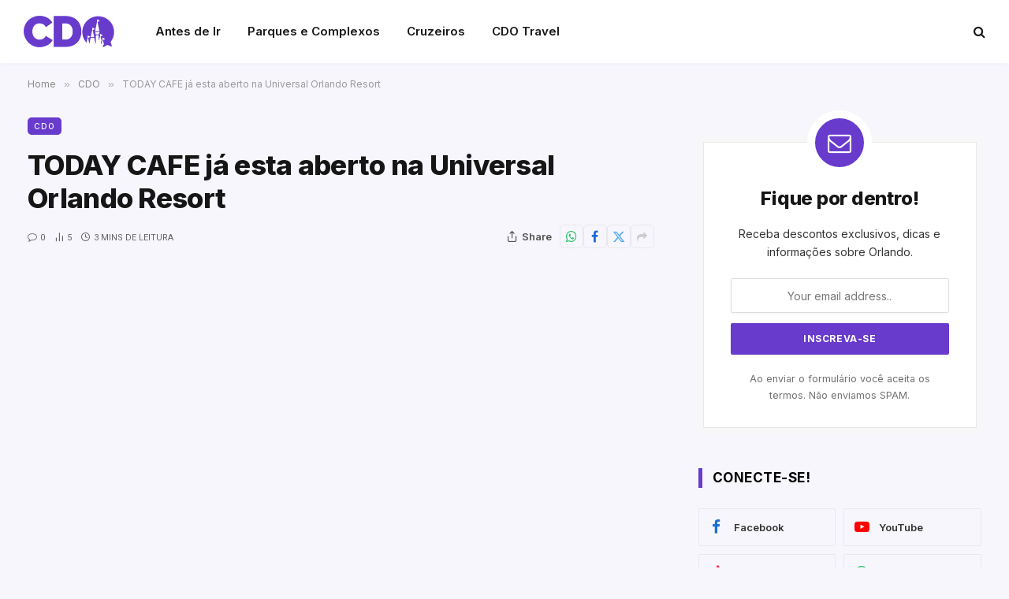

--- FILE ---
content_type: text/html; charset=UTF-8
request_url: https://coisasdeorlando.com/today-cafe-ja-esta-aberto-na-universal-orlando-resort/
body_size: 21418
content:

<!DOCTYPE html>
<html lang="pt-BR" class="s-light site-s-light">

<head>

	<meta charset="UTF-8" />
	<meta name="viewport" content="width=device-width, initial-scale=1" />
	<meta name='robots' content='index, follow, max-image-preview:large, max-snippet:-1, max-video-preview:-1' />

	<!-- This site is optimized with the Yoast SEO Premium plugin v20.3 (Yoast SEO v26.0) - https://yoast.com/wordpress/plugins/seo/ -->
	<title>TODAY CAFE já esta aberto na Universal Orlando Resort - Coisas de Orlando</title><link rel="preload" as="font" href="https://coisasdeorlando.com/wp-content/themes/smart-mag/css/icons/fonts/ts-icons.woff2?v3.2" type="font/woff2" crossorigin="anonymous" />
	<meta name="description" content="O TODAY Cafe já está aberto no parque Universal Studios. Projetado para que os visitantes sintam como se estivessem dentro do icônico cenário do TODAY" />
	<link rel="canonical" href="https://coisasdeorlando.com/today-cafe-ja-esta-aberto-na-universal-orlando-resort/" />
	<meta property="og:locale" content="pt_BR" />
	<meta property="og:type" content="article" />
	<meta property="og:title" content="TODAY CAFE já esta aberto na Universal Orlando Resort" />
	<meta property="og:description" content="O TODAY Cafe já está aberto no parque Universal Studios. Projetado para que os visitantes sintam como se estivessem dentro do icônico cenário do TODAY" />
	<meta property="og:url" content="https://coisasdeorlando.com/today-cafe-ja-esta-aberto-na-universal-orlando-resort/" />
	<meta property="og:site_name" content="Coisas de Orlando" />
	<meta property="article:publisher" content="https://www.facebook.com/groups/569870573068896" />
	<meta property="article:author" content="facebook.com/coisasdeorlando" />
	<meta property="article:published_time" content="2019-05-16T19:52:12+00:00" />
	<meta property="article:modified_time" content="2023-02-16T13:36:51+00:00" />
	<meta property="og:image" content="https://coisasdeorlando.com/wp-content/uploads/2023/03/blog-cdo-logo@2x.png" />
	<meta property="og:image:width" content="450" />
	<meta property="og:image:height" content="118" />
	<meta property="og:image:type" content="image/png" />
	<meta name="author" content="Diego Talberg" />
	<meta name="twitter:card" content="summary_large_image" />
	<meta name="twitter:label1" content="Escrito por" />
	<meta name="twitter:data1" content="Diego Talberg" />
	<meta name="twitter:label2" content="Est. tempo de leitura" />
	<meta name="twitter:data2" content="2 minutos" />
	<script type="application/ld+json" class="yoast-schema-graph">{"@context":"https://schema.org","@graph":[{"@type":"Article","@id":"https://coisasdeorlando.com/today-cafe-ja-esta-aberto-na-universal-orlando-resort/#article","isPartOf":{"@id":"https://coisasdeorlando.com/today-cafe-ja-esta-aberto-na-universal-orlando-resort/"},"author":{"name":"Diego Talberg","@id":"https://coisasdeorlando.com/#/schema/person/7e75803bec87f023739ab7f79714bdfd"},"headline":"TODAY CAFE já esta aberto na Universal Orlando Resort","datePublished":"2019-05-16T19:52:12+00:00","dateModified":"2023-02-16T13:36:51+00:00","mainEntityOfPage":{"@id":"https://coisasdeorlando.com/today-cafe-ja-esta-aberto-na-universal-orlando-resort/"},"wordCount":493,"commentCount":0,"publisher":{"@id":"https://coisasdeorlando.com/#organization"},"image":{"@id":"https://coisasdeorlando.com/today-cafe-ja-esta-aberto-na-universal-orlando-resort/#primaryimage"},"thumbnailUrl":"","articleSection":["CDO"],"inLanguage":"pt-BR","potentialAction":[{"@type":"CommentAction","name":"Comment","target":["https://coisasdeorlando.com/today-cafe-ja-esta-aberto-na-universal-orlando-resort/#respond"]}],"copyrightYear":"2019","copyrightHolder":{"@id":"https://coisasdeorlando.com/#organization"}},{"@type":"WebPage","@id":"https://coisasdeorlando.com/today-cafe-ja-esta-aberto-na-universal-orlando-resort/","url":"https://coisasdeorlando.com/today-cafe-ja-esta-aberto-na-universal-orlando-resort/","name":"TODAY CAFE já esta aberto na Universal Orlando Resort - Coisas de Orlando","isPartOf":{"@id":"https://coisasdeorlando.com/#website"},"primaryImageOfPage":{"@id":"https://coisasdeorlando.com/today-cafe-ja-esta-aberto-na-universal-orlando-resort/#primaryimage"},"image":{"@id":"https://coisasdeorlando.com/today-cafe-ja-esta-aberto-na-universal-orlando-resort/#primaryimage"},"thumbnailUrl":"","datePublished":"2019-05-16T19:52:12+00:00","dateModified":"2023-02-16T13:36:51+00:00","description":"O TODAY Cafe já está aberto no parque Universal Studios. Projetado para que os visitantes sintam como se estivessem dentro do icônico cenário do TODAY","breadcrumb":{"@id":"https://coisasdeorlando.com/today-cafe-ja-esta-aberto-na-universal-orlando-resort/#breadcrumb"},"inLanguage":"pt-BR","potentialAction":[{"@type":"ReadAction","target":["https://coisasdeorlando.com/today-cafe-ja-esta-aberto-na-universal-orlando-resort/"]}]},{"@type":"ImageObject","inLanguage":"pt-BR","@id":"https://coisasdeorlando.com/today-cafe-ja-esta-aberto-na-universal-orlando-resort/#primaryimage","url":"","contentUrl":""},{"@type":"BreadcrumbList","@id":"https://coisasdeorlando.com/today-cafe-ja-esta-aberto-na-universal-orlando-resort/#breadcrumb","itemListElement":[{"@type":"ListItem","position":1,"name":"Início","item":"https://coisasdeorlando.com/"},{"@type":"ListItem","position":2,"name":"Corrida","item":"https://coisasdeorlando.com/tag/corrida/"},{"@type":"ListItem","position":3,"name":"TODAY CAFE já esta aberto na Universal Orlando Resort"}]},{"@type":"WebSite","@id":"https://coisasdeorlando.com/#website","url":"https://coisasdeorlando.com/","name":"Coisas de Orlando","description":"O seu guia de dicas e roteiros de Orlando","publisher":{"@id":"https://coisasdeorlando.com/#organization"},"alternateName":"CDO","potentialAction":[{"@type":"SearchAction","target":{"@type":"EntryPoint","urlTemplate":"https://coisasdeorlando.com/?s={search_term_string}"},"query-input":{"@type":"PropertyValueSpecification","valueRequired":true,"valueName":"search_term_string"}}],"inLanguage":"pt-BR"},{"@type":"Organization","@id":"https://coisasdeorlando.com/#organization","name":"Coisas de Orlando","alternateName":"CDO","url":"https://coisasdeorlando.com/","logo":{"@type":"ImageObject","inLanguage":"pt-BR","@id":"https://coisasdeorlando.com/#/schema/logo/image/","url":"https://coisasdeorlando.com/wp-content/uploads/2023/03/blog-cdo-logo.png","contentUrl":"https://coisasdeorlando.com/wp-content/uploads/2023/03/blog-cdo-logo.png","width":225,"height":59,"caption":"Coisas de Orlando"},"image":{"@id":"https://coisasdeorlando.com/#/schema/logo/image/"},"sameAs":["https://www.facebook.com/groups/569870573068896"]},{"@type":"Person","@id":"https://coisasdeorlando.com/#/schema/person/7e75803bec87f023739ab7f79714bdfd","name":"Diego Talberg","sameAs":["http://diego.com.br","facebook.com/coisasdeorlando","instagram.com/coisasdeorlando","youtube.com/coisasdeorlando"],"url":"https://coisasdeorlando.com/author/diegotalberg/"}]}</script>
	<!-- / Yoast SEO Premium plugin. -->


<link rel='dns-prefetch' href='//www.googletagmanager.com' />
<link rel='dns-prefetch' href='//fonts.googleapis.com' />
<link rel="alternate" title="oEmbed (JSON)" type="application/json+oembed" href="https://coisasdeorlando.com/wp-json/oembed/1.0/embed?url=https%3A%2F%2Fcoisasdeorlando.com%2Ftoday-cafe-ja-esta-aberto-na-universal-orlando-resort%2F" />
<link rel="alternate" title="oEmbed (XML)" type="text/xml+oembed" href="https://coisasdeorlando.com/wp-json/oembed/1.0/embed?url=https%3A%2F%2Fcoisasdeorlando.com%2Ftoday-cafe-ja-esta-aberto-na-universal-orlando-resort%2F&#038;format=xml" />
<link rel="alternate" type="application/rss+xml" title="Feed de Coisas de Orlando &raquo; Story" href="https://coisasdeorlando.com/web-stories/feed/"><style id='wp-img-auto-sizes-contain-inline-css' type='text/css'>
img:is([sizes=auto i],[sizes^="auto," i]){contain-intrinsic-size:3000px 1500px}
/*# sourceURL=wp-img-auto-sizes-contain-inline-css */
</style>
<link rel='stylesheet' id='formidable-css' href='https://coisasdeorlando.com/wp-content/plugins/formidable/css/formidableforms.css?ver=1061838' type='text/css' media='all' />
<style id='wp-emoji-styles-inline-css' type='text/css'>

	img.wp-smiley, img.emoji {
		display: inline !important;
		border: none !important;
		box-shadow: none !important;
		height: 1em !important;
		width: 1em !important;
		margin: 0 0.07em !important;
		vertical-align: -0.1em !important;
		background: none !important;
		padding: 0 !important;
	}
/*# sourceURL=wp-emoji-styles-inline-css */
</style>
<link rel='stylesheet' id='contact-form-7-css' href='https://coisasdeorlando.com/wp-content/plugins/contact-form-7/includes/css/styles.css?ver=6.1.2' type='text/css' media='all' />
<link rel='stylesheet' id='dashicons-css' href='https://coisasdeorlando.com/wp-includes/css/dashicons.min.css?ver=6.9' type='text/css' media='all' />
<link rel='stylesheet' id='elementor-icons-css' href='https://coisasdeorlando.com/wp-content/plugins/elementor/assets/lib/eicons/css/elementor-icons.min.css?ver=5.45.0' type='text/css' media='all' />
<link rel='stylesheet' id='elementor-frontend-css' href='https://coisasdeorlando.com/wp-content/plugins/elementor/assets/css/frontend.min.css?ver=3.34.1' type='text/css' media='all' />
<link rel='stylesheet' id='elementor-post-75218-css' href='https://coisasdeorlando.com/wp-content/uploads/elementor/css/post-75218.css?ver=1768276553' type='text/css' media='all' />
<link rel='stylesheet' id='elementor-pro-css' href='https://coisasdeorlando.com/wp-content/plugins/elementor-pro/assets/css/frontend.min.css?ver=3.21.3' type='text/css' media='all' />
<link rel='stylesheet' id='elementor-post-79312-css' href='https://coisasdeorlando.com/wp-content/uploads/elementor/css/post-79312.css?ver=1768276553' type='text/css' media='all' />
<link rel='stylesheet' id='smartmag-core-css' href='https://coisasdeorlando.com/wp-content/themes/smart-mag/style.css?ver=10.3.2' type='text/css' media='all' />
<style id='smartmag-core-inline-css' type='text/css'>
:root { --c-main: #683bcd;
--c-main-rgb: 104,59,205;
--text-font: "Inter", system-ui, -apple-system, "Segoe UI", Arial, sans-serif;
--body-font: "Inter", system-ui, -apple-system, "Segoe UI", Arial, sans-serif;
--title-font: "Inter", system-ui, -apple-system, "Segoe UI", Arial, sans-serif;
--main-width: 1348px;
--c-post-meta: #666666;
--c-excerpts: #424449;
--excerpt-size: 15px;
--post-content-gaps: 1.4em; }
.s-light body { background-color: #f8f6fd; }
.post-title:not(._) { font-weight: 800; line-height: 1.2; letter-spacing: -0.02em; }
:root { --wrap-padding: 35px; }
.main-sidebar .widget, .ts-sidebar .widget { margin-bottom: 45px; }
.smart-head-main { --c-shadow: #f4f1fa; }
.smart-head-main .smart-head-top { --head-h: 34px; }
.smart-head-main .smart-head-mid { --head-h: 60px; background-color: #ffffff; border-top-width: 40px; border-bottom-width: 40px; }
.smart-head-main .smart-head-bot { border-top-width: 0px; }
.smart-head-main .spc-social { --c-spc-social-hov: #f2f2f2; --spc-social-space: 5px; }
.post-meta { font-family: "Roboto", system-ui, -apple-system, "Segoe UI", Arial, sans-serif; }
.post-meta .meta-item, .post-meta .text-in { font-size: 10px; font-weight: normal; text-transform: uppercase; }
.post-meta .text-in, .post-meta .post-cat > a { font-size: 10px; }
.post-meta .post-cat > a { font-weight: bold; text-transform: uppercase; }
.s-light .block-wrap.s-dark { --c-post-meta: var(--c-contrast-450); }
.post-meta .post-author > a { color: #595959; }
.s-dark .post-meta .post-author > a { color: #dddddd; }
.post-meta { --p-meta-sep: "\007C"; --p-meta-sep-pad: 7px; }
.post-meta .meta-item:before { transform: scale(1.15); }
.l-post { --media-radius: 15px; }
.cat-labels .category { font-size: 10px; letter-spacing: 0.1em; background-color: var(--c-main); border-radius: 5px; }
.block-head .heading { font-family: var(--body-font); }
.block-head-b .heading { font-family: "Roboto", system-ui, -apple-system, "Segoe UI", Arial, sans-serif; font-size: 19px; font-weight: bold; text-transform: initial; }
.block-head-b { --space-below: 9px; }
.block-head-c { --line-weight: 3px; }
.block-head-c2 { --line-weight: 3px; }
.block-head-f .heading { text-transform: uppercase; }
.block-head-f { --c-border: #ffffff; }
.s-dark .block-head-f { --c-border: #eaeaea; }
.block-head-h { --border-weight: 2px; --c-border: var(--c-main); }
.block-head-i .heading { font-size: 17px; font-weight: bold; }
.block-head-i { --line-weight: 5px; }
.block-head-i .heading { color: #000000; }
.load-button { background-color: var(--c-main); border-radius: 6px; }
.loop-grid .ratio-is-custom { padding-bottom: calc(100% / 1.68); }
.loop-grid-base .post-title { font-size: 18px; }
.loop-grid-sm .post-title { font-size: 17px; }
.has-nums .l-post { --num-font: var(--body-font); }
.has-nums-a .l-post .post-title:before,
.has-nums-b .l-post .content:before { font-size: 26px; font-weight: 500; }
.has-nums-c .l-post .post-title:before,
.has-nums-c .l-post .content:before { font-size: 17px; }
.has-nums:not(.has-nums-c) { --num-color: var(--c-main); }
.has-nums-a .l-post .post-title:before,
.has-nums-b .l-post .content:before { content: counter(ts-loop) "."; }
.loop-list .ratio-is-custom { padding-bottom: calc(100% / 1.575); }
.list-post { --list-p-media-width: 44%; --list-p-media-max-width: 85%; }
.list-post .media:not(i) { --list-p-media-max-width: 44%; }
.loop-small .post-title { font-size: 16px; }
.loop-small .media { width: 36%; max-width: 50%; }
.loop-small .media:not(i) { max-width: 92px; }
.single-featured .featured, .the-post-header .featured { border-radius: 10px; --media-radius: 10px; overflow: hidden; }
.post-meta-single .meta-item, .post-meta-single .text-in { font-size: 11px; }
.entry-content { font-size: 17px; }
:where(.entry-content) a { text-decoration: underline; text-underline-offset: 4px; text-decoration-thickness: 2px; }
.entry-content p { --post-content-gaps: 1.2em; }
.post-share-float .service { width: 40px; height: 40px; margin-bottom: 5px; border-radius: 5px; font-size: 16px; }
.post-share-b:not(.is-not-global) { --service-height: 30px; --service-width: 30px; --service-min-width: initial; --service-gap: 5px; }
.post-share-b:not(.is-not-global) .service i { font-size: 16px; }
.post-share-b:not(.is-not-global) { --service-b-radius: 5px; }
.a-wrap-1 { background-color: #02001c; }
@media (min-width: 768px) and (max-width: 940px) { .ts-contain, .main { padding-left: 35px; padding-right: 35px; }
.layout-boxed-inner { --wrap-padding: 35px; }
:root { --wrap-padding: 35px; } }
@media (max-width: 767px) { .ts-contain, .main { padding-left: 25px; padding-right: 25px; }
.layout-boxed-inner { --wrap-padding: 25px; }
:root { --wrap-padding: 25px; } }
@media (min-width: 940px) and (max-width: 1300px) { :root { --wrap-padding: min(35px, 5vw); } }


.term-color-91 { --c-main: #0031af; }
.navigation .menu-cat-91 { --c-term: #0031af; }


.term-color-7 { --c-main: #de8800; }
.navigation .menu-cat-7 { --c-term: #de8800; }


.term-color-10 { --c-main: #d9006b; }
.navigation .menu-cat-10 { --c-term: #d9006b; }


.term-color-1122 { --c-main: #ffcc00; }
.navigation .menu-cat-1122 { --c-term: #ffcc00; }

/*# sourceURL=smartmag-core-inline-css */
</style>
<link rel='stylesheet' id='smartmag-magnific-popup-css' href='https://coisasdeorlando.com/wp-content/themes/smart-mag/css/lightbox.css?ver=10.3.2' type='text/css' media='all' />
<link rel='stylesheet' id='smartmag-icons-css' href='https://coisasdeorlando.com/wp-content/themes/smart-mag/css/icons/icons.css?ver=10.3.2' type='text/css' media='all' />
<link crossorigin="anonymous" rel='stylesheet' id='smartmag-gfonts-custom-css' href='https://fonts.googleapis.com/css?family=Inter%3A400%2C500%2C600%2C700%2C800%7CRoboto%3A400%2C500%2C600%2C700%2Cbold&#038;display=swap' type='text/css' media='all' />
<script type="text/javascript" id="smartmag-lazy-inline-js-after">
/* <![CDATA[ */
/**
 * @copyright ThemeSphere
 * @preserve
 */
var BunyadLazy={};BunyadLazy.load=function(){function a(e,n){var t={};e.dataset.bgset&&e.dataset.sizes?(t.sizes=e.dataset.sizes,t.srcset=e.dataset.bgset):t.src=e.dataset.bgsrc,function(t){var a=t.dataset.ratio;if(0<a){const e=t.parentElement;if(e.classList.contains("media-ratio")){const n=e.style;n.getPropertyValue("--a-ratio")||(n.paddingBottom=100/a+"%")}}}(e);var a,o=document.createElement("img");for(a in o.onload=function(){var t="url('"+(o.currentSrc||o.src)+"')",a=e.style;a.backgroundImage!==t&&requestAnimationFrame(()=>{a.backgroundImage=t,n&&n()}),o.onload=null,o.onerror=null,o=null},o.onerror=o.onload,t)o.setAttribute(a,t[a]);o&&o.complete&&0<o.naturalWidth&&o.onload&&o.onload()}function e(t){t.dataset.loaded||a(t,()=>{document.dispatchEvent(new Event("lazyloaded")),t.dataset.loaded=1})}function n(t){"complete"===document.readyState?t():window.addEventListener("load",t)}return{initEarly:function(){var t,a=()=>{document.querySelectorAll(".img.bg-cover:not(.lazyload)").forEach(e)};"complete"!==document.readyState?(t=setInterval(a,150),n(()=>{a(),clearInterval(t)})):a()},callOnLoad:n,initBgImages:function(t){t&&n(()=>{document.querySelectorAll(".img.bg-cover").forEach(e)})},bgLoad:a}}(),BunyadLazy.load.initEarly();
//# sourceURL=smartmag-lazy-inline-js-after
/* ]]> */
</script>
<script type="text/javascript" src="https://coisasdeorlando.com/wp-content/plugins/sphere-post-views/assets/js/post-views.js?ver=1.0.1" id="sphere-post-views-js"></script>
<script type="text/javascript" id="sphere-post-views-js-after">
/* <![CDATA[ */
var Sphere_PostViews = {"ajaxUrl":"https:\/\/coisasdeorlando.com\/wp-admin\/admin-ajax.php?sphere_post_views=1","sampling":0,"samplingRate":10,"repeatCountDelay":0,"postID":54257,"token":"1d26824be1"}
//# sourceURL=sphere-post-views-js-after
/* ]]> */
</script>

<!-- Snippet da etiqueta do Google (gtag.js) adicionado pelo Site Kit -->
<!-- Snippet do Google Análises adicionado pelo Site Kit -->
<script type="text/javascript" src="https://www.googletagmanager.com/gtag/js?id=GT-MJMDRTC" id="google_gtagjs-js" async></script>
<script type="text/javascript" id="google_gtagjs-js-after">
/* <![CDATA[ */
window.dataLayer = window.dataLayer || [];function gtag(){dataLayer.push(arguments);}
gtag("set","linker",{"domains":["coisasdeorlando.com"]});
gtag("js", new Date());
gtag("set", "developer_id.dZTNiMT", true);
gtag("config", "GT-MJMDRTC");
//# sourceURL=google_gtagjs-js-after
/* ]]> */
</script>
<script type="text/javascript" src="https://coisasdeorlando.com/wp-includes/js/jquery/jquery.min.js?ver=3.7.1" id="jquery-core-js"></script>
<script type="text/javascript" src="https://coisasdeorlando.com/wp-includes/js/jquery/jquery-migrate.min.js?ver=3.4.1" id="jquery-migrate-js"></script>
<link rel="https://api.w.org/" href="https://coisasdeorlando.com/wp-json/" /><link rel="alternate" title="JSON" type="application/json" href="https://coisasdeorlando.com/wp-json/wp/v2/posts/54257" /><link rel="EditURI" type="application/rsd+xml" title="RSD" href="https://coisasdeorlando.com/xmlrpc.php?rsd" />
<link rel='shortlink' href='https://coisasdeorlando.com/?p=54257' />

		<!-- GA Google Analytics @ https://m0n.co/ga -->
		<script async src="https://www.googletagmanager.com/gtag/js?id=UA-2103359-10"></script>
		<script>
			window.dataLayer = window.dataLayer || [];
			function gtag(){dataLayer.push(arguments);}
			gtag('js', new Date());
			gtag('config', 'UA-2103359-10');
		</script>

	<meta name="generator" content="Site Kit by Google 1.170.0" /><script id="ACXConnectScript" type="text/javascript" src="https://emkt.gizo.digital/websites/6454ed22f197b/connect.js"></script>


    <script>
      (function(d,t) {
        var BASE_URL="https://wootcdo.wisewoot.com";
        var g=d.createElement(t),s=d.getElementsByTagName(t)[0];
        g.src=BASE_URL+"/packs/js/sdk.js";
        g.defer = true;
        g.async = true;
        s.parentNode.insertBefore(g,s);
        g.onload=function(){
          window.chatwootSDK.run({
            websiteToken: 'xwq54oY196touKdNK7U6K3xH',
            baseUrl: BASE_URL
          })
        }
      })(document,"script");
    </script>
    <!-- site-navigation-element Schema optimized by Schema Pro --><script type="application/ld+json">{"@context":"https:\/\/schema.org","@graph":[{"@context":"https:\/\/schema.org","@type":"SiteNavigationElement","id":"site-navigation","name":"Demos","url":"#"},{"@context":"https:\/\/schema.org","@type":"SiteNavigationElement","id":"site-navigation","name":"Main Home","url":"#"},{"@context":"https:\/\/schema.org","@type":"SiteNavigationElement","id":"site-navigation","name":"Pinterest Posts","url":"#"},{"@context":"https:\/\/schema.org","@type":"SiteNavigationElement","id":"site-navigation","name":"Split Posts","url":"#"},{"@context":"https:\/\/schema.org","@type":"SiteNavigationElement","id":"site-navigation","name":"Classic Posts","url":"http:\/\/jellywp.com\/wp\/shareblock01\/classic-posts\/"},{"@context":"https:\/\/schema.org","@type":"SiteNavigationElement","id":"site-navigation","name":"pages","url":"#"},{"@context":"https:\/\/schema.org","@type":"SiteNavigationElement","id":"site-navigation","name":"Author Page","url":"http:\/\/jellywp.com\/wp\/shareblock02\/author\/dsite\/"},{"@context":"https:\/\/schema.org","@type":"SiteNavigationElement","id":"site-navigation","name":"404 page","url":"http:\/\/jellywp.com\/wp\/shareblock02\/category\/404\/"},{"@context":"https:\/\/schema.org","@type":"SiteNavigationElement","id":"site-navigation","name":"Contact US","url":"https:\/\/coisasdeorlando.com\/contact-us\/"},{"@context":"https:\/\/schema.org","@type":"SiteNavigationElement","id":"site-navigation","name":"Features","url":"#"},{"@context":"https:\/\/schema.org","@type":"SiteNavigationElement","id":"site-navigation","name":"Post Layout","url":"#"},{"@context":"https:\/\/schema.org","@type":"SiteNavigationElement","id":"site-navigation","name":"Post Format","url":"#"},{"@context":"https:\/\/schema.org","@type":"SiteNavigationElement","id":"site-navigation","name":"Tag page","url":"https:\/\/coisasdeorlando.com\/tag\/morning\/"},{"@context":"https:\/\/schema.org","@type":"SiteNavigationElement","id":"site-navigation","name":"Search page","url":"http:\/\/jellywp.com\/wp\/shareblock02\/?s=best"},{"@context":"https:\/\/schema.org","@type":"SiteNavigationElement","id":"site-navigation","name":"Shop","url":"https:\/\/coisasdeorlando.com\/shop\/"},{"@context":"https:\/\/schema.org","@type":"SiteNavigationElement","id":"site-navigation","name":"Carrinho","url":"https:\/\/coisasdeorlando.com\/carrinho\/"},{"@context":"https:\/\/schema.org","@type":"SiteNavigationElement","id":"site-navigation","name":"My account","url":"https:\/\/coisasdeorlando.com\/my-account-2\/"}]}</script><!-- / site-navigation-element Schema optimized by Schema Pro --><!-- breadcrumb Schema optimized by Schema Pro --><script type="application/ld+json">{"@context":"https:\/\/schema.org","@type":"BreadcrumbList","itemListElement":[{"@type":"ListItem","position":1,"item":{"@id":"https:\/\/coisasdeorlando.com\/","name":"Home"}},{"@type":"ListItem","position":2,"item":{"@id":"https:\/\/coisasdeorlando.com\/today-cafe-ja-esta-aberto-na-universal-orlando-resort\/","name":"TODAY CAFE j\u00e1 esta aberto na Universal Orlando Resort"}}]}</script><!-- / breadcrumb Schema optimized by Schema Pro -->
		<script>
		var BunyadSchemeKey = 'bunyad-scheme';
		(() => {
			const d = document.documentElement;
			const c = d.classList;
			var scheme = localStorage.getItem(BunyadSchemeKey);
			
			if (scheme) {
				d.dataset.origClass = c;
				scheme === 'dark' ? c.remove('s-light', 'site-s-light') : c.remove('s-dark', 'site-s-dark');
				c.add('site-s-' + scheme, 's-' + scheme);
			}
		})();
		</script>
		<meta name="generator" content="Elementor 3.34.1; features: additional_custom_breakpoints; settings: css_print_method-external, google_font-enabled, font_display-auto">
			<style>
				.e-con.e-parent:nth-of-type(n+4):not(.e-lazyloaded):not(.e-no-lazyload),
				.e-con.e-parent:nth-of-type(n+4):not(.e-lazyloaded):not(.e-no-lazyload) * {
					background-image: none !important;
				}
				@media screen and (max-height: 1024px) {
					.e-con.e-parent:nth-of-type(n+3):not(.e-lazyloaded):not(.e-no-lazyload),
					.e-con.e-parent:nth-of-type(n+3):not(.e-lazyloaded):not(.e-no-lazyload) * {
						background-image: none !important;
					}
				}
				@media screen and (max-height: 640px) {
					.e-con.e-parent:nth-of-type(n+2):not(.e-lazyloaded):not(.e-no-lazyload),
					.e-con.e-parent:nth-of-type(n+2):not(.e-lazyloaded):not(.e-no-lazyload) * {
						background-image: none !important;
					}
				}
			</style>
			<link rel="stylesheet" href="https://coisasdeorlando.com/app/fontawesome/css/all.css"><link rel="amphtml" href="https://coisasdeorlando.com/today-cafe-ja-esta-aberto-na-universal-orlando-resort/?amp=1"><meta name="apple-mobile-web-app-capable" content="yes"/>
<meta name="theme-color" content="#7a4fde">
<meta name="apple-itunes-app" content="app-id=926053475, app-argument=https://apps.apple.com/br/app/coisas-de-orlando/id926053475">

<script src="https://biz.inseconds.com/js/monitoramento.js"></script>

<script>
    document.addEventListener('DOMContentLoaded',function () {
        var d= ['https://biz.inseconds.com','fxEDFi%2FbXtPgCKQHet0%2FlsqsI69KNz60t5SXJwZGuGdgFFM4BgHkqx6tVRZflC7WyadZKBpSkxkzaM8YLf7rzfAWMq1V1kj0KWJzXUKFefE%3D'];isTrackForm(d);
    });
</script>			<style id="wpsp-style-frontend"></style>
			<link rel="icon" href="https://coisasdeorlando.com/wp-content/uploads/2025/09/cropped-cdo-travel-icon-32x32.png" sizes="32x32" />
<link rel="icon" href="https://coisasdeorlando.com/wp-content/uploads/2025/09/cropped-cdo-travel-icon-192x192.png" sizes="192x192" />
<link rel="apple-touch-icon" href="https://coisasdeorlando.com/wp-content/uploads/2025/09/cropped-cdo-travel-icon-180x180.png" />
<meta name="msapplication-TileImage" content="https://coisasdeorlando.com/wp-content/uploads/2025/09/cropped-cdo-travel-icon-270x270.png" />


</head>

<body class="wp-singular post-template-default single single-post postid-54257 single-format-standard wp-custom-logo wp-theme-smart-mag wp-schema-pro-2.7.10 right-sidebar post-layout-modern post-cat-1 has-lb has-lb-sm ts-img-hov-fade layout-normal elementor-default elementor-kit-75218">


<script id="ACXConnectScript" type="text/javascript" src="https://emkt.gizo.digital/websites/6454ed22f197b/connect.js"></script>

<div class="main-wrap">

	
<div class="off-canvas-backdrop"></div>
<div class="mobile-menu-container off-canvas" id="off-canvas">

	<div class="off-canvas-head">
		<a href="#" class="close">
			<span class="visuallyhidden">Close Menu</span>
			<i class="tsi tsi-times"></i>
		</a>

		<div class="ts-logo">
			<img class="logo-mobile logo-image" src="https://coisasdeorlando.com/wp-content/uploads/2025/10/cdo-logo.png" width="115" height="40" alt="Coisas de Orlando"/>		</div>
	</div>

	<div class="off-canvas-content">

		
			<ul id="menu-cdo-menu-mobile" class="mobile-menu"><li id="menu-item-75774" class="menu-item menu-item-type-post_type menu-item-object-page menu-item-75774"><a href="https://coisasdeorlando.com/loja/">Loja</a></li>
<li id="menu-item-75775" class="menu-item menu-item-type-taxonomy menu-item-object-category menu-item-75775"><a href="https://coisasdeorlando.com/categoria/planejamento/">Planejamento</a></li>
<li id="menu-item-75776" class="menu-item menu-item-type-taxonomy menu-item-object-category menu-item-75776"><a href="https://coisasdeorlando.com/categoria/parques/">Parques e Complexos</a></li>
<li id="menu-item-75777" class="menu-item menu-item-type-taxonomy menu-item-object-category menu-item-75777"><a href="https://coisasdeorlando.com/categoria/cdo-travel/hospedagem/">Hospedagem</a></li>
<li id="menu-item-75778" class="menu-item menu-item-type-taxonomy menu-item-object-category menu-item-75778"><a href="https://coisasdeorlando.com/categoria/planejamento/comida/">Comida</a></li>
<li id="menu-item-75779" class="menu-item menu-item-type-taxonomy menu-item-object-category menu-item-75779"><a href="https://coisasdeorlando.com/categoria/planejamento/compras/">Compras</a></li>
<li id="menu-item-75780" class="menu-item menu-item-type-taxonomy menu-item-object-category menu-item-75780"><a href="https://coisasdeorlando.com/categoria/planejamento/fora-dos-parques/">Fora dos Parques</a></li>
<li id="menu-item-75781" class="menu-item menu-item-type-taxonomy menu-item-object-category menu-item-75781"><a href="https://coisasdeorlando.com/categoria/cdo-travel/cruzeiros/">Cruzeiros</a></li>
</ul>
		
		
		
		<div class="spc-social-block spc-social spc-social-b smart-head-social">
		
			
				<a href="https://facebook.com/coisasdeorlando" class="link service s-facebook" target="_blank" rel="nofollow noopener">
					<i class="icon tsi tsi-facebook"></i>					<span class="visuallyhidden">Facebook</span>
				</a>
									
			
				<a href="https://twitter.com/coisasdeorlando" class="link service s-twitter" target="_blank" rel="nofollow noopener">
					<i class="icon tsi tsi-twitter"></i>					<span class="visuallyhidden">X (Twitter)</span>
				</a>
									
			
				<a href="https://instagram.com/coisasdeorlando" class="link service s-instagram" target="_blank" rel="nofollow noopener">
					<i class="icon tsi tsi-instagram"></i>					<span class="visuallyhidden">Instagram</span>
				</a>
									
			
		</div>

		
	</div>

</div>
<div class="smart-head smart-head-a smart-head-main" id="smart-head" data-sticky="auto" data-sticky-type="smart" data-sticky-full>
	
	<div class="smart-head-row smart-head-mid is-light smart-head-row-full">

		<div class="inner wrap">

							
				<div class="items items-left ">
					<a href="https://coisasdeorlando.com/" title="Coisas de Orlando" rel="home" class="logo-link ts-logo logo-is-image">
		<span>
			
				
					<img src="https://coisasdeorlando.com/wp-content/uploads/2025/10/cdo-logo.png" class="logo-image" alt="Coisas de Orlando" width="229" height="80"/>
									 
					</span>
	</a>	<div class="nav-wrap">
		<nav class="navigation navigation-main nav-hov-a">
			<ul id="menu-cdo-menu" class="menu"><li id="menu-item-75197" class="menu-item menu-item-type-taxonomy menu-item-object-category menu-cat-5 menu-item-75197"><a href="https://coisasdeorlando.com/categoria/planejamento/">Antes de Ir</a></li>
<li id="menu-item-75190" class="menu-item menu-item-type-taxonomy menu-item-object-category menu-cat-149 menu-item-75190"><a href="https://coisasdeorlando.com/categoria/parques/">Parques e Complexos</a></li>
<li id="menu-item-75193" class="menu-item menu-item-type-taxonomy menu-item-object-category menu-cat-91 menu-item-75193"><a href="https://coisasdeorlando.com/categoria/cdo-travel/cruzeiros/">Cruzeiros</a></li>
<li id="menu-item-78940" class="menu-item menu-item-type-custom menu-item-object-custom menu-item-78940"><a href="https://cdo.travel">CDO Travel</a></li>
</ul>		</nav>
	</div>
				</div>

							
				<div class="items items-center empty">
								</div>

							
				<div class="items items-right ">
				

	<a href="#" class="search-icon has-icon-only is-icon" title="Buscar">
		<i class="tsi tsi-search"></i>
	</a>

				</div>

						
		</div>
	</div>

	</div>
<div class="smart-head smart-head-a smart-head-mobile" id="smart-head-mobile" data-sticky="mid" data-sticky-type="smart" data-sticky-full>
	
	<div class="smart-head-row smart-head-mid smart-head-row-3 is-light smart-head-row-full">

		<div class="inner wrap">

							
				<div class="items items-left ">
				
<button class="offcanvas-toggle has-icon" type="button" aria-label="Menu">
	<span class="hamburger-icon hamburger-icon-a">
		<span class="inner"></span>
	</span>
</button>				</div>

							
				<div class="items items-center ">
					<a href="https://coisasdeorlando.com/" title="Coisas de Orlando" rel="home" class="logo-link ts-logo logo-is-image">
		<span>
			
									<img class="logo-mobile logo-image" src="https://coisasdeorlando.com/wp-content/uploads/2025/10/cdo-logo.png" width="115" height="40" alt="Coisas de Orlando"/>									 
					</span>
	</a>				</div>

							
				<div class="items items-right ">
				
<div class="scheme-switcher has-icon-only">
	<a href="#" class="toggle is-icon toggle-dark" title="Switch to Dark Design - easier on eyes.">
		<i class="icon tsi tsi-moon"></i>
	</a>
	<a href="#" class="toggle is-icon toggle-light" title="Switch to Light Design.">
		<i class="icon tsi tsi-bright"></i>
	</a>
</div>

	<a href="#" class="search-icon has-icon-only is-icon" title="Buscar">
		<i class="tsi tsi-search"></i>
	</a>

				</div>

						
		</div>
	</div>

	</div>
<nav class="breadcrumbs is-full-width breadcrumbs-a" id="breadcrumb"><div class="inner ts-contain "><span><a href="https://coisasdeorlando.com/"><span>Home</span></a></span><span class="delim">&raquo;</span><span><a href="https://coisasdeorlando.com/categoria/cdo/"><span>CDO</span></a></span><span class="delim">&raquo;</span><span class="current">TODAY CAFE já esta aberto na Universal Orlando Resort</span></div></nav>
<div class="main ts-contain cf right-sidebar">
	
		

<div class="ts-row">
	<div class="col-8 main-content s-post-contain">

					<div class="the-post-header s-head-modern s-head-modern-a has-share-meta-right">
	<div class="post-meta post-meta-a post-meta-left post-meta-single has-below"><div class="post-meta-items meta-above"><span class="meta-item cat-labels">
						
						<a href="https://coisasdeorlando.com/categoria/cdo/" class="category term-color-1" rel="category">CDO</a>
					</span>
					</div><h1 class="is-title post-title">TODAY CAFE já esta aberto na Universal Orlando Resort</h1><div class="meta-below-has-right"><div class="post-meta-items meta-below"><span class="has-next-icon meta-item comments has-icon"><a href="https://coisasdeorlando.com/today-cafe-ja-esta-aberto-na-universal-orlando-resort/#respond"><i class="tsi tsi-comment-o"></i>0</a></span><span title="5 Article Views" class="has-next-icon meta-item post-views has-icon"><i class="tsi tsi-bar-chart-2"></i>5</span><span class="meta-item read-time has-icon"><i class="tsi tsi-clock"></i>3 mins de leitura</span></div> 
	<div class="post-share post-share-b spc-social-colors  post-share-b3 post-share-b-circles post-share-b3-circles">

					<span class="share-text">
				<i class="icon tsi tsi-share1"></i>
				Share			</span>
				
		
				
			<a href="https://wa.me/?text=TODAY%20CAFE%20j%C3%A1%20esta%20aberto%20na%20Universal%20Orlando%20Resort%20https%3A%2F%2Fcoisasdeorlando.com%2Ftoday-cafe-ja-esta-aberto-na-universal-orlando-resort%2F" class="cf service s-whatsapp service-lg" 
				title="Share on WhatsApp" target="_blank" rel="nofollow noopener">
				<i class="tsi tsi-whatsapp"></i>
				<span class="label">WhatsApp</span>
							</a>
				
				
			<a href="https://www.facebook.com/sharer.php?u=https%3A%2F%2Fcoisasdeorlando.com%2Ftoday-cafe-ja-esta-aberto-na-universal-orlando-resort%2F" class="cf service s-facebook service-lg" 
				title="Share on Facebook" target="_blank" rel="nofollow noopener">
				<i class="tsi tsi-facebook"></i>
				<span class="label">Facebook</span>
							</a>
				
				
			<a href="https://twitter.com/intent/tweet?url=https%3A%2F%2Fcoisasdeorlando.com%2Ftoday-cafe-ja-esta-aberto-na-universal-orlando-resort%2F&#038;text=TODAY%20CAFE%20j%C3%A1%20esta%20aberto%20na%20Universal%20Orlando%20Resort" class="cf service s-twitter service-lg" 
				title="Share on X (Twitter)" target="_blank" rel="nofollow noopener">
				<i class="tsi tsi-twitter"></i>
				<span class="label">Twitter</span>
							</a>
				
				
			<a href="mailto:?subject=TODAY%20CAFE%20j%C3%A1%20esta%20aberto%20na%20Universal%20Orlando%20Resort&#038;body=https%3A%2F%2Fcoisasdeorlando.com%2Ftoday-cafe-ja-esta-aberto-na-universal-orlando-resort%2F" class="cf service s-email service-sm" 
				title="Share via Email" target="_blank" rel="nofollow noopener">
				<i class="tsi tsi-envelope-o"></i>
				<span class="label">Email</span>
							</a>
				
				
			<a href="https://www.threads.net/intent/post?url=https%3A%2F%2Fcoisasdeorlando.com%2Ftoday-cafe-ja-esta-aberto-na-universal-orlando-resort%2F&#038;text=TODAY%20CAFE%20j%C3%A1%20esta%20aberto%20na%20Universal%20Orlando%20Resort" class="cf service s-threads service-sm" 
				title="Share on Threads" target="_blank" rel="nofollow noopener">
				<i class="tsi tsi-threads"></i>
				<span class="label">Threads</span>
							</a>
				
				
			<a href="#" class="cf service s-link service-sm" 
				title="Copy Link" target="_blank" rel="nofollow noopener">
				<i class="tsi tsi-link"></i>
				<span class="label">Copy Link</span>
				<span data-message="Link copied successfully!"></span>			</a>
				
		
				
					<a href="#" class="show-more" title="Show More Social Sharing"><i class="tsi tsi-share"></i></a>
		
				
	</div>

</div></div>	
	
</div>		
					<div class="single-featured">	
	<div class="featured">
				
			<a href="https://coisasdeorlando.com/today-cafe-ja-esta-aberto-na-universal-orlando-resort/" class="image-link media-ratio ar-bunyad-main" title="TODAY CAFE já esta aberto na Universal Orlando Resort"></a>		
						
			</div>

	</div>
		
		<div class="the-post s-post-modern">

			<article id="post-54257" class="post-54257 post type-post status-publish format-standard has-post-thumbnail category-cdo">
				
<div class="post-content-wrap has-share-float">
						<div class="post-share-float share-float-a is-hidden spc-social-colors spc-social-colored">
	<div class="inner">
					<span class="share-text">Share</span>
		
		<div class="services">
					
				
			<a href="https://wa.me/?text=TODAY%20CAFE%20j%C3%A1%20esta%20aberto%20na%20Universal%20Orlando%20Resort%20https%3A%2F%2Fcoisasdeorlando.com%2Ftoday-cafe-ja-esta-aberto-na-universal-orlando-resort%2F" class="cf service s-whatsapp" target="_blank" title="WhatsApp" rel="nofollow noopener">
				<i class="tsi tsi-whatsapp"></i>
				<span class="label">WhatsApp</span>

							</a>
				
				
			<a href="https://www.facebook.com/sharer.php?u=https%3A%2F%2Fcoisasdeorlando.com%2Ftoday-cafe-ja-esta-aberto-na-universal-orlando-resort%2F" class="cf service s-facebook" target="_blank" title="Facebook" rel="nofollow noopener">
				<i class="tsi tsi-facebook"></i>
				<span class="label">Facebook</span>

							</a>
				
				
			<a href="https://twitter.com/intent/tweet?url=https%3A%2F%2Fcoisasdeorlando.com%2Ftoday-cafe-ja-esta-aberto-na-universal-orlando-resort%2F&text=TODAY%20CAFE%20j%C3%A1%20esta%20aberto%20na%20Universal%20Orlando%20Resort" class="cf service s-twitter" target="_blank" title="Twitter" rel="nofollow noopener">
				<i class="tsi tsi-twitter"></i>
				<span class="label">Twitter</span>

							</a>
				
				
			<a href="mailto:?subject=TODAY%20CAFE%20j%C3%A1%20esta%20aberto%20na%20Universal%20Orlando%20Resort&body=https%3A%2F%2Fcoisasdeorlando.com%2Ftoday-cafe-ja-esta-aberto-na-universal-orlando-resort%2F" class="cf service s-email" target="_blank" title="Email" rel="nofollow noopener">
				<i class="tsi tsi-envelope-o"></i>
				<span class="label">Email</span>

							</a>
				
				
			<a href="https://www.threads.net/intent/post?url=https%3A%2F%2Fcoisasdeorlando.com%2Ftoday-cafe-ja-esta-aberto-na-universal-orlando-resort%2F&text=TODAY%20CAFE%20j%C3%A1%20esta%20aberto%20na%20Universal%20Orlando%20Resort" class="cf service s-threads" target="_blank" title="Threads" rel="nofollow noopener">
				<i class="tsi tsi-threads"></i>
				<span class="label">Threads</span>

							</a>
				
				
			<a href="#" class="cf service s-link" target="_blank" title="Copy Link" rel="nofollow noopener">
				<i class="tsi tsi-link"></i>
				<span class="label">Copy Link</span>

				<span data-message="Link copied successfully!"></span>			</a>
				
		
					
		</div>
	</div>		
</div>
			
	<div class="post-content cf entry-content content-spacious">

		
				
		<p>O <strong>TODAY Cafe</strong> já está aberto no parque <strong>Universal Studios Florida</strong>. Projetado para que os visitantes sintam como se estivessem dentro do <strong>icônico cenário</strong> do <strong>TODAY</strong>, o local serve <strong>opções especiais de comidas e bebidas</strong>, como <strong>doces </strong>e <strong>salgados</strong>, <strong>saladas</strong>, <strong>sanduíches</strong> e <strong>café torrado localmente</strong>, incluindo o <strong>blend TODAY Cafe</strong>, uma mistura exclusiva feita exclusivamente para a cafeteria.</p>

<p>&nbsp;</p>
<p>Para celebrar a grande inauguração, Al Roker e a equipe do <strong>TODAY</strong>, da <strong>NBC</strong>, transmitiram do <strong>TODAY Cafe</strong>. O momento comemorativo incluiu um &#8220;tapete laranja&#8221; do <strong>TODAY</strong> repleto dos personagens mais populares do <strong>Universal Orlando</strong> e culminou em uma explosão de confetes laranjas e amarelos. Al também deu uma força no café, servindo itens especiais do cardápio aos visitantes, como seu primeiro prato sazonal – <strong>Al&#8217;s avocado toast</strong> – assim como a tigela de <strong>açaí orgânico</strong> e a <strong>Chinatown chicken salad</strong>.</p>

<p>&nbsp;</p>
<h2><strong>O que mais é importante saber?</strong></h2>
<ul>
<li>Universal Orlando revela sua figura animada mais realista: Hagrid</li>
<li>Halloween Horror Nights com novos labirintos “Universal Monsters”</li>
<li>Universal Orlando anuncia datas para o Fim do Ano de 2019</li>
<li>Hagrid’s Magical Creatures Motorbike Adventure: criatura INÉDITA anunciada</li>
<li>Hagrid’s Magical Creatures Motorbike Adventure: quarta criatura anunciada</li>
<li>Hagrid’s Magical Creatures Motorbike Adventure: primeiras imagens das criaturas</li>
<li>Hagrid’s Magical Creatures Motorbike Adventure: mais criaturas divulgadas</li>
<li>Hagrid’s Magical Creatures Motorbike Adventure: outra criatura divulgada</li>
<li>Halloween Horror Nights 2019: primeira casa assombrada com conteúdo original</li>
<li><a href="https://coisasdeorlando.com/alem-de-orlando/nasa-kennedy-space-center-2019/">NASA Kennedy Space Center Visitor Complex entra em 2019 com melhorias</a></li>
<li>6 motivos para visitar a Universal Orlando na primavera</li>
<li>5 filmes que a Universal Orlando trouxe a vida!</li>
<li>Stranger Things voltará pro Halloween Horror Nights 2019</li>
<li>Mais detalhes sobre a “Hagrid’s Magical Creatures Motorbike Adventure”</li>
<li>Tudo sobre o Aventura Hotel da Universal Orlando Resort</li>
<li>DARK ARTS AT HOGWARTS CASTLE com uma nova projeção na Universal Orlando</li>
<li>VIP Experience da Universal Orlando</li>
<li>Novo show de luzes no Wizarding World of Harry Potter</li>
<li>Hagrid’s Magical Creature Motorbike Adventure – a nova atração da Universal Orlando</li>
<li>Um novo parque da Universal?</li>
<li>Halloween Horror Nights da Universal já tem datas!</li>
<li><a href="https://coisasdeorlando.com/parques-e-atracoes/ingressos-para-militares-nos-parques-de-orlando/">Ingressos para Militares nos parques de Orlando</a></li>
<li>Universal Express Pass: como funciona o “FastPass” da Universal</li>
<li>Estacionamento regular grátis para “sessão da tarde” no Cinemark do Universal CityWalk</li>
</ul>
<p>&nbsp;</p>
<p>Quer comprar <strong>seguro viagem</strong>? Acesse o site da <strong>April Brasil</strong> aqui e garanta o seu seguro viagem com <strong>15% de desconto</strong> usando o código <strong>&#8220;CDO15&#8221;</strong>.</p>
<p><strong>Você conhece nosso aplicativo?</strong> Se seu celular for <strong>iPhone</strong>, <a href="https://bit.ly/app-cdo">clique aqui e baixe</a> GRÁTIS! Se seu celular for <strong>Android</strong>, clique aqui e baixe GRÁTIS!</p>
<p><strong>Você conhece nossas redes sociais?</strong> Acompanhe-nos pelo Instagram, dá like na nossa <a href="https://www.facebook.com/coisasdeorlando/">Fanpage do Facebook</a>, se junte ao nosso <a href="https://www.facebook.com/groups/coisasdeorlando/">Grupo no Facebook</a> e se inscreva nos nossos canais do <a href="https://www.youtube.com/coisasdeorlando">YouTube aqui</a> e <a href="https://www.youtube.com/ostalbergs">nesse canal aqui</a> também! E <a href="https://coisasdeorlando.com/cupons">acesse aqui os cupons de desconto</a> para sua viagem!</p>

				
		
		
		
	</div>
</div>
	
			</article>

			

	<section class="navigate-posts">
	
		<div class="previous">
					<span class="main-color title"><i class="tsi tsi-chevron-left"></i> Post Anterior</span><span class="link"><a href="https://coisasdeorlando.com/estacionamento-gratis-cinemark-universal-citywalk/" rel="prev">Estacionamento regular grátis para &#8220;sessão da tarde&#8221; no Cinemark do Universal CityWalk</a></span>
				</div>
		<div class="next">
					<span class="main-color title">Próximo Post <i class="tsi tsi-chevron-right"></i></span><span class="link"><a href="https://coisasdeorlando.com/acesse-a-shopdisney-e-descubra-produtos-favoritos-da-disney-parks/" rel="next">Acesse a ShopDisney e descubra produtos favoritos da Disney Parks</a></span>
				</div>		
	</section>



			<div class="author-box">
			<section class="author-info">

		
	<div class="description">
		<a href="https://coisasdeorlando.com/author/diegotalberg/" title="Posts de Diego Talberg" rel="author">Diego Talberg</a>		
		<ul class="social-icons">
					
			<li>
				<a href="http://diego.com.br" class="icon tsi tsi-home" title="Website"> 
					<span class="visuallyhidden">Website</span></a>				
			</li>
			
			
					
			<li>
				<a href="http://facebook.com/coisasdeorlando" class="icon tsi tsi-facebook" title="Facebook"> 
					<span class="visuallyhidden">Facebook</span></a>				
			</li>
			
			
					
			<li>
				<a href="http://instagram.com/coisasdeorlando" class="icon tsi tsi-instagram" title="Instagram"> 
					<span class="visuallyhidden">Instagram</span></a>				
			</li>
			
			
				</ul>
		
		<p class="bio"></p>
	</div>
	
</section>		</div>
	

	<section class="related-posts">
							
							
				<div class="block-head block-head-ac block-head-a block-head-a1 is-left">

					<h4 class="heading"><span class="color">Posts</span> Relacionados</h4>					
									</div>
				
			
				<section class="block-wrap block-grid cols-gap-sm mb-none" data-id="1">

				
			<div class="block-content">
					
	<div class="loop loop-grid loop-grid-sm grid grid-3 md:grid-2 xs:grid-1">

					
<article class="l-post grid-post grid-sm-post">

	
			<div class="media">

		
			<a href="https://coisasdeorlando.com/%f0%9f%8e%92-guarda-de-malas-em-orlando-a-solucao-pratica-para-quem-quer-explorar-sem-peso/" class="image-link media-ratio ratio-is-custom" title="🎒 Guarda de malas em Orlando: a solução prática para quem quer explorar sem peso!"><span data-bgsrc="https://coisasdeorlando.com/wp-content/uploads/2025/10/MALAS-EM-ORLANDO-1-450x299.jpg" class="img bg-cover wp-post-image attachment-bunyad-medium size-bunyad-medium lazyload" data-bgset="https://coisasdeorlando.com/wp-content/uploads/2025/10/MALAS-EM-ORLANDO-1-450x299.jpg 450w, https://coisasdeorlando.com/wp-content/uploads/2025/10/MALAS-EM-ORLANDO-1-1024x681.jpg 1024w, https://coisasdeorlando.com/wp-content/uploads/2025/10/MALAS-EM-ORLANDO-1-768x510.jpg 768w, https://coisasdeorlando.com/wp-content/uploads/2025/10/MALAS-EM-ORLANDO-1-1536x1021.jpg 1536w, https://coisasdeorlando.com/wp-content/uploads/2025/10/MALAS-EM-ORLANDO-1-1200x798.jpg 1200w, https://coisasdeorlando.com/wp-content/uploads/2025/10/MALAS-EM-ORLANDO-1.jpg 1920w" data-sizes="(max-width: 423px) 100vw, 423px"></span></a>			
			
			
			
		
		</div>
	

	
		<div class="content">

			<div class="post-meta post-meta-a has-below"><h4 class="is-title post-title"><a href="https://coisasdeorlando.com/%f0%9f%8e%92-guarda-de-malas-em-orlando-a-solucao-pratica-para-quem-quer-explorar-sem-peso/">🎒 Guarda de malas em Orlando: a solução prática para quem quer explorar sem peso!</a></h4><div class="post-meta-items meta-below"><span class="meta-item date"><span class="date-link"><time class="post-date" datetime="2025-10-22T21:41:21-03:00">22/10/2025</time></span></span></div></div>			
			
			
		</div>

	
</article>					
<article class="l-post grid-post grid-sm-post">

	
			<div class="media">

		
			<a href="https://coisasdeorlando.com/como-pagar-pedagios-na-florida-tudo-o-que-voce-precisa-saber-para-dirigir-tranquilo/" class="image-link media-ratio ratio-is-custom" title="Como pagar pedágios na Flórida: tudo o que você precisa saber para dirigir tranquilo"><span data-bgsrc="https://coisasdeorlando.com/wp-content/uploads/2025/10/PEDAGIO-ORLANDO-1-450x211.jpg" class="img bg-cover wp-post-image attachment-bunyad-medium size-bunyad-medium lazyload" data-bgset="https://coisasdeorlando.com/wp-content/uploads/2025/10/PEDAGIO-ORLANDO-1-1024x480.jpg 1024w, https://coisasdeorlando.com/wp-content/uploads/2025/10/PEDAGIO-ORLANDO-1-768x360.jpg 768w, https://coisasdeorlando.com/wp-content/uploads/2025/10/PEDAGIO-ORLANDO-1-1200x563.jpg 1200w, https://coisasdeorlando.com/wp-content/uploads/2025/10/PEDAGIO-ORLANDO-1.jpg 1280w" data-sizes="(max-width: 423px) 100vw, 423px"></span></a>			
			
			
			
		
		</div>
	

	
		<div class="content">

			<div class="post-meta post-meta-a has-below"><h4 class="is-title post-title"><a href="https://coisasdeorlando.com/como-pagar-pedagios-na-florida-tudo-o-que-voce-precisa-saber-para-dirigir-tranquilo/">Como pagar pedágios na Flórida: tudo o que você precisa saber para dirigir tranquilo</a></h4><div class="post-meta-items meta-below"><span class="meta-item date"><span class="date-link"><time class="post-date" datetime="2025-10-22T16:31:56-03:00">22/10/2025</time></span></span></div></div>			
			
			
		</div>

	
</article>					
<article class="l-post grid-post grid-sm-post">

	
			<div class="media">

		
			<a href="https://coisasdeorlando.com/como-abastecer-o-carro-nos-estados-unidos-sem-pagar-mico-no-posto/" class="image-link media-ratio ratio-is-custom" title="Como abastecer o carro nos Estados Unidos (sem pagar mico no posto!)"><span data-bgsrc="https://coisasdeorlando.com/wp-content/uploads/2025/10/POSTO-ORLANDO-1-450x211.jpg" class="img bg-cover wp-post-image attachment-bunyad-medium size-bunyad-medium lazyload" data-bgset="https://coisasdeorlando.com/wp-content/uploads/2025/10/POSTO-ORLANDO-1-1024x480.jpg 1024w, https://coisasdeorlando.com/wp-content/uploads/2025/10/POSTO-ORLANDO-1-768x360.jpg 768w, https://coisasdeorlando.com/wp-content/uploads/2025/10/POSTO-ORLANDO-1-1200x563.jpg 1200w, https://coisasdeorlando.com/wp-content/uploads/2025/10/POSTO-ORLANDO-1.jpg 1280w" data-sizes="(max-width: 423px) 100vw, 423px"></span></a>			
			
			
			
		
		</div>
	

	
		<div class="content">

			<div class="post-meta post-meta-a has-below"><h4 class="is-title post-title"><a href="https://coisasdeorlando.com/como-abastecer-o-carro-nos-estados-unidos-sem-pagar-mico-no-posto/">Como abastecer o carro nos Estados Unidos (sem pagar mico no posto!)</a></h4><div class="post-meta-items meta-below"><span class="meta-item date"><span class="date-link"><time class="post-date" datetime="2025-10-22T16:03:07-03:00">22/10/2025</time></span></span></div></div>			
			
			
		</div>

	
</article>		
	</div>

		
			</div>

		</section>
		
	</section>			
			<div class="comments">
				
	

			<div class="ts-comments-show">
			<a href="#" class="ts-button ts-button-b">
				Add A Comment			</a>
		</div>
	

	<div id="comments">
		<div class="comments-area ts-comments-hidden">

		
	
		<div id="respond" class="comment-respond">
		<div id="reply-title" class="h-tag comment-reply-title"><span class="heading">Leave A Reply</span> <small><a rel="nofollow" id="cancel-comment-reply-link" href="/today-cafe-ja-esta-aberto-na-universal-orlando-resort/#respond" style="display:none;">Cancel Reply</a></small></div><form action="https://coisasdeorlando.com/wp-comments-post.php" method="post" id="commentform" class="comment-form">
			<p>
				<textarea name="comment" id="comment" cols="45" rows="8" aria-required="true" placeholder="Your Comment"  maxlength="65525" required="required"></textarea>
			</p><p class="form-field comment-form-author"><input id="author" name="author" type="text" placeholder="Name *" value="" size="30" maxlength="245" required='required' /></p>
<p class="form-field comment-form-email"><input id="email" name="email" type="email" placeholder="Email *" value="" size="30" maxlength="100" required='required' /></p>
<p class="form-field comment-form-url"><input id="url" name="url" type="text" inputmode="url" placeholder="Website" value="" size="30" maxlength="200" /></p>

		<p class="comment-form-cookies-consent">
			<input id="wp-comment-cookies-consent" name="wp-comment-cookies-consent" type="checkbox" value="yes" />
			<label for="wp-comment-cookies-consent">Save my name, email, and website in this browser for the next time I comment.
			</label>
		</p>
<p class="form-submit"><input name="submit" type="submit" id="comment-submit" class="submit" value="Post Comment" /> <input type='hidden' name='comment_post_ID' value='54257' id='comment_post_ID' />
<input type='hidden' name='comment_parent' id='comment_parent' value='0' />
</p><p style="display: none;"><input type="hidden" id="akismet_comment_nonce" name="akismet_comment_nonce" value="6c34b2253e" /></p><p style="display: none !important;" class="akismet-fields-container" data-prefix="ak_"><label>&#916;<textarea name="ak_hp_textarea" cols="45" rows="8" maxlength="100"></textarea></label><input type="hidden" id="ak_js_1" name="ak_js" value="106"/><script>document.getElementById( "ak_js_1" ).setAttribute( "value", ( new Date() ).getTime() );</script></p></form>	</div><!-- #respond -->
	<p class="akismet_comment_form_privacy_notice">Este site utiliza o Akismet para reduzir spam. <a href="https://akismet.com/privacy/" target="_blank" rel="nofollow noopener">Saiba como seus dados em comentários são processados</a>.</p>		</div>
	</div><!-- #comments -->
			</div>

		</div>
	</div>
	
			
	
	<aside class="col-4 main-sidebar has-sep">
	
			<div class="inner ts-sticky-native">
		
			
		<div id="smartmag-block-newsletter-1" class="widget ts-block-widget smartmag-widget-newsletter">		
		<div class="block">
			<div class="block-newsletter ">
	<div class="spc-newsletter spc-newsletter-b spc-newsletter-center spc-newsletter-sm has-top-icon">

		<div class="bg-wrap"></div>

		
		<div class="inner">

							<div class="mail-top-icon">
					<i class="tsi tsi-envelope-o"></i>
				</div>
			
			
			<h3 class="heading">
				Fique por dentro!			</h3>

							<div class="base-text message">
					<p>Receba descontos exclusivos, dicas e informações sobre Orlando.</p>
</div>
			
							<form method="post" action="" class="form fields-style fields-full" target="_blank">
					<div class="main-fields">
						<p class="field-email">
							<input type="email" name="EMAIL" placeholder="Your email address.." required />
						</p>
						
						<p class="field-submit">
							<input type="submit" value="Inscreva-se" />
						</p>
					</div>

											<p class="disclaimer">
							<label>
								
								Ao enviar o formulário você aceita os termos. Não enviamos SPAM.							</label>
						</p>
									</form>
			
			
		</div>
	</div>
</div>		</div>

		</div><div id="bunyad-social-1" class="widget widget-social-b"><div class="widget-title block-head block-head-ac block-head block-head-ac block-head-i is-left has-style"><h5 class="heading">Conecte-se!</h5></div>		<div class="spc-social-follow spc-social-follow-c spc-social-colors spc-social-colored spc-social-follow-split">
			<ul class="services grid grid-2 md:grid-4 sm:grid-2" itemscope itemtype="http://schema.org/Organization">
				<link itemprop="url" href="https://coisasdeorlando.com/">
								
				<li class="service-wrap">

					<a href="https://facebook.com/coisasdeorlando" class="service service-link s-facebook" target="_blank" itemprop="sameAs" rel="nofollow noopener">
						<i class="the-icon tsi tsi-facebook"></i>
						<span class="label">Facebook</span>

							
					</a>

				</li>
				
								
				<li class="service-wrap">

					<a href="https://youtube.com/coisasdeorlando" class="service service-link s-youtube" target="_blank" itemprop="sameAs" rel="nofollow noopener">
						<i class="the-icon tsi tsi-youtube-play"></i>
						<span class="label">YouTube</span>

							
					</a>

				</li>
				
								
				<li class="service-wrap">

					<a href="" class="service service-link s-tiktok" target="_blank" itemprop="sameAs" rel="nofollow noopener">
						<i class="the-icon tsi tsi-tiktok"></i>
						<span class="label">TikTok</span>

							
					</a>

				</li>
				
								
				<li class="service-wrap">

					<a href="https://chat.whatsapp.com/Jd0llzEWumK0AKSzwJNwun" class="service service-link s-whatsapp" target="_blank" itemprop="sameAs" rel="nofollow noopener">
						<i class="the-icon tsi tsi-whatsapp"></i>
						<span class="label">WhatsApp</span>

							
					</a>

				</li>
				
								
				<li class="service-wrap">

					<a href="https://twitter.com/coisasdeorlando" class="service service-link s-twitter" target="_blank" itemprop="sameAs" rel="nofollow noopener">
						<i class="the-icon tsi tsi-twitter"></i>
						<span class="label">Twitter</span>

							
					</a>

				</li>
				
								
				<li class="service-wrap">

					<a href="https://instagram.com/coisasdeorlando" class="service service-link s-instagram" target="_blank" itemprop="sameAs" rel="nofollow noopener">
						<i class="the-icon tsi tsi-instagram"></i>
						<span class="label">Instagram</span>

							
					</a>

				</li>
				
								
				<li class="service-wrap">

					<a href="https://pinterest.com/coisasdeorlando" class="service service-link s-pinterest" target="_blank" itemprop="sameAs" rel="nofollow noopener">
						<i class="the-icon tsi tsi-pinterest-p"></i>
						<span class="label">Pinterest</span>

							
					</a>

				</li>
				
								
				<li class="service-wrap">

					<a href="https://t.me/coisasdeorlando" class="service service-link s-telegram" target="_blank" itemprop="sameAs" rel="nofollow noopener">
						<i class="the-icon tsi tsi-telegram"></i>
						<span class="label">Telegram</span>

							
					</a>

				</li>
				
							</ul>
		</div>
		
		</div>
		<div id="smartmag-block-posts-small-2" class="widget ts-block-widget smartmag-widget-posts-small">		
		<div class="block">
					<section class="block-wrap block-posts-small block-sc mb-none" data-id="2">

			<div class="widget-title block-head block-head-ac block-head block-head-ac block-head-i is-left has-style"><h5 class="heading">Top Posts</h5></div>	
			<div class="block-content">
				
	<div class="loop loop-small loop-small-a grid grid-1 md:grid-1 sm:grid-1 xs:grid-1">

					
<article class="l-post small-post small-a-post m-pos-left">

	
			<div class="media">

		
			<a href="https://coisasdeorlando.com/regras-para-o-uso-da-cadeirinha-e-do-cinto-de-seguranca-em-orlando-tudo-o-que-voce-precisa-saber/" class="image-link media-ratio ratio-4-3" title="Regras para o Uso da Cadeirinha e do Cinto de Segurança em Orlando: Tudo o que Você Precisa Saber"><span data-bgsrc="https://coisasdeorlando.com/wp-content/uploads/2023/10/cadeirinha-300x133.webp" class="img bg-cover wp-post-image attachment-medium size-medium lazyload" data-bgset="https://coisasdeorlando.com/wp-content/uploads/2023/10/cadeirinha-300x133.webp 300w, https://coisasdeorlando.com/wp-content/uploads/2023/10/cadeirinha-768x340.webp 768w, https://coisasdeorlando.com/wp-content/uploads/2023/10/cadeirinha-450x199.webp 450w, https://coisasdeorlando.com/wp-content/uploads/2023/10/cadeirinha.webp 1024w" data-sizes="(max-width: 159px) 100vw, 159px" role="img" aria-label="Uso da Cadeirinha"></span></a>			
			
			
			
		
		</div>
	

	
		<div class="content">

			<div class="post-meta post-meta-a post-meta-left has-below"><h4 class="is-title post-title"><a href="https://coisasdeorlando.com/regras-para-o-uso-da-cadeirinha-e-do-cinto-de-seguranca-em-orlando-tudo-o-que-voce-precisa-saber/">Regras para o Uso da Cadeirinha e do Cinto de Segurança em Orlando: Tudo o que Você Precisa Saber</a></h4><div class="post-meta-items meta-below"><span class="meta-item has-next-icon date"><span class="date-link"><time class="post-date" datetime="2023-10-18T09:53:46-03:00">18/10/2023</time></span></span><span title="11194 Article Views" class="meta-item post-views has-icon"><i class="tsi tsi-bar-chart-2"></i>11.194</span></div></div>			
			
			
		</div>

	
</article>	
					
<article class="l-post small-post small-a-post m-pos-left">

	
			<div class="media">

		
			<a href="https://coisasdeorlando.com/gorjetas-nos-estados-unidos-e-o-que-nao-te-contam-sobre-isso/" class="image-link media-ratio ratio-4-3" title="Gorjetas nos Estados Unidos e o que não te contam sobre isso."><span data-bgsrc="https://coisasdeorlando.com/wp-content/uploads/2023/04/Gorjetas-nos-Estados-Unidos-e-o-que-nao-te-contam-sobre-isso_-300x207.jpg" class="img bg-cover wp-post-image attachment-medium size-medium lazyload" data-bgset="https://coisasdeorlando.com/wp-content/uploads/2023/04/Gorjetas-nos-Estados-Unidos-e-o-que-nao-te-contam-sobre-isso_-300x207.jpg 300w, https://coisasdeorlando.com/wp-content/uploads/2023/04/Gorjetas-nos-Estados-Unidos-e-o-que-nao-te-contam-sobre-isso_-1024x707.jpg 1024w, https://coisasdeorlando.com/wp-content/uploads/2023/04/Gorjetas-nos-Estados-Unidos-e-o-que-nao-te-contam-sobre-isso_-768x530.jpg 768w, https://coisasdeorlando.com/wp-content/uploads/2023/04/Gorjetas-nos-Estados-Unidos-e-o-que-nao-te-contam-sobre-isso_-150x104.jpg 150w, https://coisasdeorlando.com/wp-content/uploads/2023/04/Gorjetas-nos-Estados-Unidos-e-o-que-nao-te-contam-sobre-isso_-450x311.jpg 450w, https://coisasdeorlando.com/wp-content/uploads/2023/04/Gorjetas-nos-Estados-Unidos-e-o-que-nao-te-contam-sobre-isso_-600x414.jpg 600w, https://coisasdeorlando.com/wp-content/uploads/2023/04/Gorjetas-nos-Estados-Unidos-e-o-que-nao-te-contam-sobre-isso_.jpg 1200w" data-sizes="(max-width: 159px) 100vw, 159px" role="img" aria-label="Gorjetas nos Estados Unidos"></span></a>			
			
			
			
		
		</div>
	

	
		<div class="content">

			<div class="post-meta post-meta-a post-meta-left has-below"><h4 class="is-title post-title"><a href="https://coisasdeorlando.com/gorjetas-nos-estados-unidos-e-o-que-nao-te-contam-sobre-isso/">Gorjetas nos Estados Unidos e o que não te contam sobre isso.</a></h4><div class="post-meta-items meta-below"><span class="meta-item has-next-icon date"><span class="date-link"><time class="post-date" datetime="2023-04-29T11:00:56-03:00">29/04/2023</time></span></span><span title="9700 Article Views" class="meta-item post-views has-icon"><i class="tsi tsi-bar-chart-2"></i>9.700</span></div></div>			
			
			
		</div>

	
</article>	
					
<article class="l-post small-post small-a-post m-pos-left">

	
			<div class="media">

		
			<a href="https://coisasdeorlando.com/onde-guardar-as-malas-em-orlando/" class="image-link media-ratio ratio-4-3" title="Guarda Malas em Orlando"><span data-bgsrc="https://coisasdeorlando.com/wp-content/uploads/2023/04/IMG_5299-scaled-e1735528138788-300x225.jpg" class="img bg-cover wp-post-image attachment-medium size-medium lazyload" data-bgset="https://coisasdeorlando.com/wp-content/uploads/2023/04/IMG_5299-scaled-e1735528138788-300x225.jpg 300w, https://coisasdeorlando.com/wp-content/uploads/2023/04/IMG_5299-scaled-e1735528138788-1024x768.jpg 1024w, https://coisasdeorlando.com/wp-content/uploads/2023/04/IMG_5299-scaled-e1735528138788-768x576.jpg 768w, https://coisasdeorlando.com/wp-content/uploads/2023/04/IMG_5299-scaled-e1735528138788-1536x1152.jpg 1536w, https://coisasdeorlando.com/wp-content/uploads/2023/04/IMG_5299-scaled-e1735528138788-2048x1536.jpg 2048w, https://coisasdeorlando.com/wp-content/uploads/2023/04/IMG_5299-scaled-e1735528138788-150x113.jpg 150w, https://coisasdeorlando.com/wp-content/uploads/2023/04/IMG_5299-scaled-e1735528138788-450x338.jpg 450w, https://coisasdeorlando.com/wp-content/uploads/2023/04/IMG_5299-scaled-e1735528138788-1200x900.jpg 1200w" data-sizes="(max-width: 159px) 100vw, 159px"></span></a>			
			
			
			
		
		</div>
	

	
		<div class="content">

			<div class="post-meta post-meta-a post-meta-left has-below"><h4 class="is-title post-title"><a href="https://coisasdeorlando.com/onde-guardar-as-malas-em-orlando/">Guarda Malas em Orlando</a></h4><div class="post-meta-items meta-below"><span class="meta-item has-next-icon date"><span class="date-link"><time class="post-date" datetime="2023-04-02T14:17:38-03:00">02/04/2023</time></span></span><span title="7009 Article Views" class="meta-item post-views has-icon"><i class="tsi tsi-bar-chart-2"></i>7.009</span></div></div>			
			
			
		</div>

	
</article>	
		
	</div>

					</div>

		</section>
				</div>

		</div>
		<div id="smartmag-block-grid-1" class="widget ts-block-widget smartmag-widget-grid">		
		<div class="block">
					<section class="block-wrap block-grid block-sc mb-none" data-id="3">

			<div class="widget-title block-head block-head-ac block-head block-head-ac block-head-i is-left has-style"><h5 class="heading">Latest Reviews</h5></div>	
			<div class="block-content">
					
	<div class="loop loop-grid loop-grid-sm has-nums has-nums-a grid grid-1 md:grid-1 xs:grid-1">

					
<article class="l-post grid-post grid-sm-post">

	
			<div class="media">

		
			<a href="https://coisasdeorlando.com/universals-great-movie-escape-um-emocionante-escape-room-tematico/" class="image-link media-ratio ratio-is-custom" title="Universal&#8217;s Great Movie Escape: Um emocionante Escape Room temático!"><span data-bgsrc="https://coisasdeorlando.com/wp-content/uploads/2023/03/universals-great-movie-escape-jurassic-park-450x300.jpg" class="img bg-cover wp-post-image attachment-bunyad-medium size-bunyad-medium lazyload" data-bgset="https://coisasdeorlando.com/wp-content/uploads/2023/03/universals-great-movie-escape-jurassic-park-450x300.jpg 450w, https://coisasdeorlando.com/wp-content/uploads/2023/03/universals-great-movie-escape-jurassic-park-1024x683.jpg 1024w, https://coisasdeorlando.com/wp-content/uploads/2023/03/universals-great-movie-escape-jurassic-park-768x512.jpg 768w, https://coisasdeorlando.com/wp-content/uploads/2023/03/universals-great-movie-escape-jurassic-park-1200x800.jpg 1200w, https://coisasdeorlando.com/wp-content/uploads/2023/03/universals-great-movie-escape-jurassic-park-600x400.jpg 600w, https://coisasdeorlando.com/wp-content/uploads/2023/03/universals-great-movie-escape-jurassic-park.jpg 1440w" data-sizes="(max-width: 423px) 100vw, 423px" role="img" aria-label="Universal&#039;s Great Movie Escape"></span></a>			
			
			
							
				<span class="cat-labels cat-labels-overlay c-overlay p-top-left">
				<a href="https://coisasdeorlando.com/categoria/parques/" class="category term-color-149" rel="category" tabindex="-1">Parques e Complexos</a>
			</span>
						
			
		
		</div>
	

	
		<div class="content">

			<div class="post-meta post-meta-a"><h2 class="is-title post-title"><a href="https://coisasdeorlando.com/universals-great-movie-escape-um-emocionante-escape-room-tematico/">Universal&#8217;s Great Movie Escape: Um emocionante Escape Room temático!</a></h2></div>			
			
			
		</div>

	
</article>		
	</div>

		
			</div>

		</section>
				</div>

		</div><div id="block-8" class="widget widget_block widget_search"><form role="search" method="get" action="https://coisasdeorlando.com/" class="wp-block-search__button-outside wp-block-search__text-button wp-block-search"    ><label class="wp-block-search__label" for="wp-block-search__input-1" >Search Recipes</label><div class="wp-block-search__inside-wrapper" ><input class="wp-block-search__input" id="wp-block-search__input-1" placeholder="" value="" type="search" name="s" required /><button aria-label="Pesquisar" class="wp-block-search__button wp-element-button" type="submit" >Pesquisar</button></div></form></div>		</div>
	
	</aside>
	
</div>
	</div>

		<div data-elementor-type="ts-footer" data-elementor-id="79312" class="elementor elementor-79312" data-elementor-post-type="spc-el-layouts">
						<section class="has-el-gap el-gap-default elementor-section elementor-top-section elementor-element elementor-element-c02532c elementor-section-full_width elementor-section-height-default elementor-section-height-default" data-id="c02532c" data-element_type="section" data-settings="{&quot;background_background&quot;:&quot;classic&quot;}">
						<div class="elementor-container elementor-column-gap-no">
					<footer class="elementor-column elementor-col-100 elementor-top-column elementor-element elementor-element-65ef251" data-id="65ef251" data-element_type="column" data-settings="{&quot;background_background&quot;:&quot;classic&quot;}">
			<div class="elementor-widget-wrap elementor-element-populated">
						<div class="elementor-element elementor-element-230daf8 elementor-widget elementor-widget-spacer" data-id="230daf8" data-element_type="widget" data-widget_type="spacer.default">
				<div class="elementor-widget-container">
							<div class="elementor-spacer">
			<div class="elementor-spacer-inner"></div>
		</div>
						</div>
				</div>
				<div class="elementor-element elementor-element-2984a7b elementor-widget elementor-widget-image" data-id="2984a7b" data-element_type="widget" data-widget_type="image.default">
				<div class="elementor-widget-container">
															<img src="https://coisasdeorlando.com/wp-content/uploads/elementor/thumbs/logo-cdo-smart-white@2x-q44x8g65pezu4wgksoyn1ze7rosai62wuvex87jhuu.png" title="logo-cdo-smart-white@2x" alt="logo-cdo-smart-white@2x" loading="lazy" />															</div>
				</div>
				<div class="elementor-element elementor-element-8a6f417 elementor-widget elementor-widget-smartmag-socialicons" data-id="8a6f417" data-element_type="widget" data-widget_type="smartmag-socialicons.default">
				<div class="elementor-widget-container">
					
		<div class="spc-social-block spc-social spc-social-b  spc-social-colors spc-social-bg">
		
			
				<a href="https://instagram.com/coisasdeorlando" class="link service s-instagram" target="_blank" rel="nofollow noopener">
					<i class="icon tsi tsi-instagram"></i>					<span class="visuallyhidden">Instagram</span>
				</a>
									
			
				<a href="https://facebook.com/coisasdeorlando" class="link service s-facebook" target="_blank" rel="nofollow noopener">
					<i class="icon tsi tsi-facebook"></i>					<span class="visuallyhidden">Facebook</span>
				</a>
									
			
				<a href="https://youtube.com/coisasdeorlando" class="link service s-youtube" target="_blank" rel="nofollow noopener">
					<i class="icon tsi tsi-youtube-play"></i>					<span class="visuallyhidden">YouTube</span>
				</a>
									
			
				<a href="https://twitter.com/coisasdeorlando" class="link service s-twitter" target="_blank" rel="nofollow noopener">
					<i class="icon tsi tsi-twitter"></i>					<span class="visuallyhidden">X (Twitter)</span>
				</a>
									
			
				<a href="https://pinterest.com/coisasdeorlando" class="link service s-pinterest" target="_blank" rel="nofollow noopener">
					<i class="icon tsi tsi-pinterest-p"></i>					<span class="visuallyhidden">Pinterest</span>
				</a>
									
			
				<a href="#" class="link service s-spotify" target="_blank" rel="nofollow noopener">
					<i class="icon tsi tsi-spotify"></i>					<span class="visuallyhidden">Spotify</span>
				</a>
									
			
				<a href="https://chat.whatsapp.com/Jd0llzEWumK0AKSzwJNwun" class="link service s-whatsapp" target="_blank" rel="nofollow noopener">
					<i class="icon tsi tsi-whatsapp"></i>					<span class="visuallyhidden">WhatsApp</span>
				</a>
									
			
		</div>

						</div>
				</div>
				<div class="elementor-element elementor-element-ff815bc elementor-widget elementor-widget-spacer" data-id="ff815bc" data-element_type="widget" data-widget_type="spacer.default">
				<div class="elementor-widget-container">
							<div class="elementor-spacer">
			<div class="elementor-spacer-inner"></div>
		</div>
						</div>
				</div>
				<div class="elementor-element elementor-element-6092add elementor-widget elementor-widget-text-editor" data-id="6092add" data-element_type="widget" data-widget_type="text-editor.default">
				<div class="elementor-widget-container">
									<p><b>2025 ® Todos os direitos reservados<br>GRUPO COISAS:</b> <u>Coisas de Orlando</u> &#8211; <u>CDO Travel</u> &#8211; <u>CDO Castle</u> &#8211; <u>CDO App</u></p>								</div>
				</div>
				<div class="elementor-element elementor-element-7f1026b elementor-widget elementor-widget-spacer" data-id="7f1026b" data-element_type="widget" data-widget_type="spacer.default">
				<div class="elementor-widget-container">
							<div class="elementor-spacer">
			<div class="elementor-spacer-inner"></div>
		</div>
						</div>
				</div>
					</div>
		</footer>
					</div>
		</section>
				</div>
				
	
</div><!-- .main-wrap -->



	<div class="search-modal-wrap" data-scheme="">
		<div class="search-modal-box" role="dialog" aria-modal="true">

			<form method="get" class="search-form" action="https://coisasdeorlando.com/">
				<input type="search" class="search-field live-search-query" name="s" placeholder="Buscar..." value="" required />

				<button type="submit" class="search-submit visuallyhidden">Submit</button>

				<p class="message">
					Escreva o que deseja buscar e pressione <em>Enter</em>. Pressione <em>Esc</em> para cancelar.				</p>
						
			</form>

		</div>
	</div>


<script type="speculationrules">
{"prefetch":[{"source":"document","where":{"and":[{"href_matches":"/*"},{"not":{"href_matches":["/wp-*.php","/wp-admin/*","/wp-content/uploads/*","/wp-content/*","/wp-content/plugins/*","/wp-content/themes/smart-mag/*","/*\\?(.+)"]}},{"not":{"selector_matches":"a[rel~=\"nofollow\"]"}},{"not":{"selector_matches":".no-prefetch, .no-prefetch a"}}]},"eagerness":"conservative"}]}
</script>
<script id="ACXConnectScript" type="text/javascript" src="https://emkt.gizo.digital/websites/6454ed22f197b/connect.js"></script><script type="application/ld+json">{"@context":"http:\/\/schema.org","@type":"Article","headline":"TODAY CAFE j\u00e1 esta aberto na Universal Orlando Resort","url":"https:\/\/coisasdeorlando.com\/today-cafe-ja-esta-aberto-na-universal-orlando-resort\/","image":{"@type":"ImageObject","url":null,"width":null,"height":null},"datePublished":"2019-05-16T14:52:12-03:00","dateModified":"2023-02-16T13:36:51-03:00","author":{"@type":"Person","name":"Diego Talberg","url":"https:\/\/coisasdeorlando.com\/author\/diegotalberg\/"},"publisher":{"@type":"Organization","name":"Coisas de Orlando","sameAs":"https:\/\/coisasdeorlando.com","logo":{"@type":"ImageObject","url":"https:\/\/coisasdeorlando.com\/wp-content\/uploads\/2025\/10\/cdo-logo.png"}},"mainEntityOfPage":{"@type":"WebPage","@id":"https:\/\/coisasdeorlando.com\/today-cafe-ja-esta-aberto-na-universal-orlando-resort\/"}}</script>
			<script>
				const lazyloadRunObserver = () => {
					const lazyloadBackgrounds = document.querySelectorAll( `.e-con.e-parent:not(.e-lazyloaded)` );
					const lazyloadBackgroundObserver = new IntersectionObserver( ( entries ) => {
						entries.forEach( ( entry ) => {
							if ( entry.isIntersecting ) {
								let lazyloadBackground = entry.target;
								if( lazyloadBackground ) {
									lazyloadBackground.classList.add( 'e-lazyloaded' );
								}
								lazyloadBackgroundObserver.unobserve( entry.target );
							}
						});
					}, { rootMargin: '200px 0px 200px 0px' } );
					lazyloadBackgrounds.forEach( ( lazyloadBackground ) => {
						lazyloadBackgroundObserver.observe( lazyloadBackground );
					} );
				};
				const events = [
					'DOMContentLoaded',
					'elementor/lazyload/observe',
				];
				events.forEach( ( event ) => {
					document.addEventListener( event, lazyloadRunObserver );
				} );
			</script>
			<script data-cfasync="false">SphereCore_AutoPosts = [{"id":54245,"title":"Estacionamento regular gr\u00e1tis para \"sess\u00e3o da tarde\" no Cinemark do Universal CityWalk","url":"https:\/\/coisasdeorlando.com\/estacionamento-gratis-cinemark-universal-citywalk\/"},{"id":54239,"title":"Cerveja gr\u00e1tis e Happy Hour de volta ao SeaWorld","url":"https:\/\/coisasdeorlando.com\/cerveja-gratis-e-happy-hour-de-volta-ao-seaworld\/"},{"id":54236,"title":"Mais detalhes sobre o Epcot International Food & Wine Festival","url":"https:\/\/coisasdeorlando.com\/mais-detalhes-sobre-o-epcot-international-food-wine-festival\/"},{"id":54232,"title":"Takumi-Tei inaugura o ver\u00e3o de 2019 no Epcot","url":"https:\/\/coisasdeorlando.com\/takumi-tei-inaugura-o-verao-de-2019-no-epcot\/"},{"id":54219,"title":"Foodie Guide de Star Wars: Galaxy\u2019s Edge","url":"https:\/\/coisasdeorlando.com\/foodie-guide-de-star-wars-galaxys-edge\/"},{"id":54204,"title":"Novas Mouse Ears de edi\u00e7\u00e3o limitada chegando aos parques e ShopDisney","url":"https:\/\/coisasdeorlando.com\/novas-mouse-ears-de-edicao-limitada-chegando-aos-parques-e-shopdisney\/"}];</script><script type="application/ld+json">{"@context":"https:\/\/schema.org","@type":"BreadcrumbList","itemListElement":[{"@type":"ListItem","position":1,"item":{"@type":"WebPage","@id":"https:\/\/coisasdeorlando.com\/","name":"Home"}},{"@type":"ListItem","position":2,"item":{"@type":"WebPage","@id":"https:\/\/coisasdeorlando.com\/categoria\/cdo\/","name":"CDO"}},{"@type":"ListItem","position":3,"item":{"@type":"WebPage","@id":"https:\/\/coisasdeorlando.com\/today-cafe-ja-esta-aberto-na-universal-orlando-resort\/","name":"TODAY CAFE j\u00e1 esta aberto na Universal Orlando Resort"}}]}</script>
<link rel='stylesheet' id='widget-spacer-css' href='https://coisasdeorlando.com/wp-content/plugins/elementor/assets/css/widget-spacer.min.css?ver=3.34.1' type='text/css' media='all' />
<link rel='stylesheet' id='widget-image-css' href='https://coisasdeorlando.com/wp-content/plugins/elementor/assets/css/widget-image.min.css?ver=3.34.1' type='text/css' media='all' />
<script type="text/javascript" id="smartmag-lazyload-js-extra">
/* <![CDATA[ */
var BunyadLazyConf = {"type":"normal"};
//# sourceURL=smartmag-lazyload-js-extra
/* ]]> */
</script>
<script type="text/javascript" src="https://coisasdeorlando.com/wp-content/themes/smart-mag/js/lazyload.js?ver=10.3.2" id="smartmag-lazyload-js"></script>
<script type="text/javascript" src="https://coisasdeorlando.com/wp-includes/js/dist/hooks.min.js?ver=dd5603f07f9220ed27f1" id="wp-hooks-js"></script>
<script type="text/javascript" src="https://coisasdeorlando.com/wp-includes/js/dist/i18n.min.js?ver=c26c3dc7bed366793375" id="wp-i18n-js"></script>
<script type="text/javascript" id="wp-i18n-js-after">
/* <![CDATA[ */
wp.i18n.setLocaleData( { 'text direction\u0004ltr': [ 'ltr' ] } );
//# sourceURL=wp-i18n-js-after
/* ]]> */
</script>
<script type="text/javascript" src="https://coisasdeorlando.com/wp-content/plugins/contact-form-7/includes/swv/js/index.js?ver=6.1.2" id="swv-js"></script>
<script type="text/javascript" id="contact-form-7-js-translations">
/* <![CDATA[ */
( function( domain, translations ) {
	var localeData = translations.locale_data[ domain ] || translations.locale_data.messages;
	localeData[""].domain = domain;
	wp.i18n.setLocaleData( localeData, domain );
} )( "contact-form-7", {"translation-revision-date":"2025-05-19 13:41:20+0000","generator":"GlotPress\/4.0.1","domain":"messages","locale_data":{"messages":{"":{"domain":"messages","plural-forms":"nplurals=2; plural=n > 1;","lang":"pt_BR"},"Error:":["Erro:"]}},"comment":{"reference":"includes\/js\/index.js"}} );
//# sourceURL=contact-form-7-js-translations
/* ]]> */
</script>
<script type="text/javascript" id="contact-form-7-js-before">
/* <![CDATA[ */
var wpcf7 = {
    "api": {
        "root": "https:\/\/coisasdeorlando.com\/wp-json\/",
        "namespace": "contact-form-7\/v1"
    }
};
//# sourceURL=contact-form-7-js-before
/* ]]> */
</script>
<script type="text/javascript" src="https://coisasdeorlando.com/wp-content/plugins/contact-form-7/includes/js/index.js?ver=6.1.2" id="contact-form-7-js"></script>
<script type="text/javascript" src="https://coisasdeorlando.com/wp-content/plugins/sphere-core/components/auto-load-post/js/auto-load-post.js?ver=1.7.1" id="spc-auto-load-post-js"></script>
<script type="text/javascript" src="https://coisasdeorlando.com/wp-content/themes/smart-mag/js/jquery.mfp-lightbox.js?ver=10.3.2" id="magnific-popup-js"></script>
<script type="text/javascript" src="https://coisasdeorlando.com/wp-content/themes/smart-mag/js/jquery.sticky-sidebar.js?ver=10.3.2" id="theia-sticky-sidebar-js"></script>
<script type="text/javascript" id="smartmag-theme-js-extra">
/* <![CDATA[ */
var Bunyad = {"ajaxurl":"https://coisasdeorlando.com/wp-admin/admin-ajax.php"};
//# sourceURL=smartmag-theme-js-extra
/* ]]> */
</script>
<script type="text/javascript" src="https://coisasdeorlando.com/wp-content/themes/smart-mag/js/theme.js?ver=10.3.2" id="smartmag-theme-js"></script>
<script type="text/javascript" src="https://coisasdeorlando.com/wp-content/themes/smart-mag/js/float-share.js?ver=10.3.2" id="smartmag-float-share-js"></script>
<script type="text/javascript" src="https://coisasdeorlando.com/wp-includes/js/comment-reply.min.js?ver=6.9" id="comment-reply-js" async="async" data-wp-strategy="async" fetchpriority="low"></script>
<script defer type="text/javascript" src="https://coisasdeorlando.com/wp-content/plugins/akismet/_inc/akismet-frontend.js?ver=1753969454" id="akismet-frontend-js"></script>
<script type="text/javascript" src="https://coisasdeorlando.com/wp-content/plugins/elementor/assets/js/webpack.runtime.min.js?ver=3.34.1" id="elementor-webpack-runtime-js"></script>
<script type="text/javascript" src="https://coisasdeorlando.com/wp-content/plugins/elementor/assets/js/frontend-modules.min.js?ver=3.34.1" id="elementor-frontend-modules-js"></script>
<script type="text/javascript" src="https://coisasdeorlando.com/wp-includes/js/jquery/ui/core.min.js?ver=1.13.3" id="jquery-ui-core-js"></script>
<script type="text/javascript" id="elementor-frontend-js-before">
/* <![CDATA[ */
var elementorFrontendConfig = {"environmentMode":{"edit":false,"wpPreview":false,"isScriptDebug":false},"i18n":{"shareOnFacebook":"Compartilhar no Facebook","shareOnTwitter":"Compartilhar no Twitter","pinIt":"Fixar","download":"Baixar","downloadImage":"Baixar imagem","fullscreen":"Tela cheia","zoom":"Zoom","share":"Compartilhar","playVideo":"Reproduzir v\u00eddeo","previous":"Anterior","next":"Pr\u00f3ximo","close":"Fechar","a11yCarouselPrevSlideMessage":"Slide anterior","a11yCarouselNextSlideMessage":"Pr\u00f3ximo slide","a11yCarouselFirstSlideMessage":"Este \u00e9 o primeiro slide","a11yCarouselLastSlideMessage":"Este \u00e9 o \u00faltimo slide","a11yCarouselPaginationBulletMessage":"Ir para o slide"},"is_rtl":false,"breakpoints":{"xs":0,"sm":480,"md":768,"lg":940,"xl":1440,"xxl":1600},"responsive":{"breakpoints":{"mobile":{"label":"Dispositivos m\u00f3veis no modo retrato","value":767,"default_value":767,"direction":"max","is_enabled":true},"mobile_extra":{"label":"Dispositivos m\u00f3veis no modo paisagem","value":880,"default_value":880,"direction":"max","is_enabled":false},"tablet":{"label":"Tablet no modo retrato","value":1024,"default_value":1024,"direction":"max","is_enabled":true},"tablet_extra":{"label":"Tablet no modo paisagem","value":1200,"default_value":1200,"direction":"max","is_enabled":false},"laptop":{"label":"Notebook","value":1366,"default_value":1366,"direction":"max","is_enabled":false},"widescreen":{"label":"Tela ampla (widescreen)","value":2400,"default_value":2400,"direction":"min","is_enabled":false}},
"hasCustomBreakpoints":false},"version":"3.34.1","is_static":false,"experimentalFeatures":{"additional_custom_breakpoints":true,"theme_builder_v2":true,"landing-pages":true,"home_screen":true,"global_classes_should_enforce_capabilities":true,"e_variables":true,"cloud-library":true,"e_opt_in_v4_page":true,"e_interactions":true,"import-export-customization":true,"form-submissions":true},"urls":{"assets":"https:\/\/coisasdeorlando.com\/wp-content\/plugins\/elementor\/assets\/","ajaxurl":"https:\/\/coisasdeorlando.com\/wp-admin\/admin-ajax.php","uploadUrl":"https:\/\/coisasdeorlando.com\/wp-content\/uploads"},"nonces":{"floatingButtonsClickTracking":"7dfebd660b"},"swiperClass":"swiper","settings":{"page":[],"editorPreferences":[]},"kit":{"active_breakpoints":["viewport_mobile","viewport_tablet"],"global_image_lightbox":"yes","lightbox_enable_counter":"yes","lightbox_enable_fullscreen":"yes","lightbox_enable_zoom":"yes","lightbox_enable_share":"yes","lightbox_title_src":"title","lightbox_description_src":"description"},"post":{"id":54257,"title":"TODAY%20CAFE%20j%C3%A1%20esta%20aberto%20na%20Universal%20Orlando%20Resort%20-%20Coisas%20de%20Orlando","excerpt":"","featuredImage":false}};
//# sourceURL=elementor-frontend-js-before
/* ]]> */
</script>
<script type="text/javascript" src="https://coisasdeorlando.com/wp-content/plugins/elementor/assets/js/frontend.min.js?ver=3.34.1" id="elementor-frontend-js"></script>
<script type="text/javascript" src="https://coisasdeorlando.com/wp-content/plugins/elementor-pro/assets/js/webpack-pro.runtime.min.js?ver=3.21.3" id="elementor-pro-webpack-runtime-js"></script>
<script type="text/javascript" id="elementor-pro-frontend-js-before">
/* <![CDATA[ */
var ElementorProFrontendConfig = {"ajaxurl":"https:\/\/coisasdeorlando.com\/wp-admin\/admin-ajax.php","nonce":"c2f0f86e9c","urls":{"assets":"https:\/\/coisasdeorlando.com\/wp-content\/plugins\/elementor-pro\/assets\/","rest":"https:\/\/coisasdeorlando.com\/wp-json\/"},"shareButtonsNetworks":{"facebook":{"title":"Facebook","has_counter":true},"twitter":{"title":"Twitter"},"linkedin":{"title":"LinkedIn","has_counter":true},"pinterest":{"title":"Pinterest","has_counter":true},"reddit":{"title":"Reddit","has_counter":true},"vk":{"title":"VK","has_counter":true},"odnoklassniki":{"title":"OK","has_counter":true},"tumblr":{"title":"Tumblr"},"digg":{"title":"Digg"},"skype":{"title":"Skype"},"stumbleupon":{"title":"StumbleUpon","has_counter":true},"mix":{"title":"Mix"},"telegram":{"title":"Telegram"},"pocket":{"title":"Pocket","has_counter":true},"xing":{"title":"XING","has_counter":true},"whatsapp":{"title":"WhatsApp"},"email":{"title":"Email"},"print":{"title":"Print"}},
"facebook_sdk":{"lang":"pt_BR","app_id":""},"lottie":{"defaultAnimationUrl":"https:\/\/coisasdeorlando.com\/wp-content\/plugins\/elementor-pro\/modules\/lottie\/assets\/animations\/default.json"}};
//# sourceURL=elementor-pro-frontend-js-before
/* ]]> */
</script>
<script type="text/javascript" src="https://coisasdeorlando.com/wp-content/plugins/elementor-pro/assets/js/frontend.min.js?ver=3.21.3" id="elementor-pro-frontend-js"></script>
<script type="text/javascript" src="https://coisasdeorlando.com/wp-content/plugins/elementor-pro/assets/js/elements-handlers.min.js?ver=3.21.3" id="pro-elements-handlers-js"></script>
<script id="wp-emoji-settings" type="application/json">
{"baseUrl":"https://s.w.org/images/core/emoji/17.0.2/72x72/","ext":".png","svgUrl":"https://s.w.org/images/core/emoji/17.0.2/svg/","svgExt":".svg","source":{"concatemoji":"https://coisasdeorlando.com/wp-includes/js/wp-emoji-release.min.js?ver=6.9"}}
</script>
<script type="module">
/* <![CDATA[ */
/*! This file is auto-generated */
const a=JSON.parse(document.getElementById("wp-emoji-settings").textContent),o=(window._wpemojiSettings=a,"wpEmojiSettingsSupports"),s=["flag","emoji"];function i(e){try{var t={supportTests:e,timestamp:(new Date).valueOf()};sessionStorage.setItem(o,JSON.stringify(t))}catch(e){}}function c(e,t,n){e.clearRect(0,0,e.canvas.width,e.canvas.height),e.fillText(t,0,0);t=new Uint32Array(e.getImageData(0,0,e.canvas.width,e.canvas.height).data);e.clearRect(0,0,e.canvas.width,e.canvas.height),e.fillText(n,0,0);const a=new Uint32Array(e.getImageData(0,0,e.canvas.width,e.canvas.height).data);return t.every((e,t)=>e===a[t])}function p(e,t){e.clearRect(0,0,e.canvas.width,e.canvas.height),e.fillText(t,0,0);var n=e.getImageData(16,16,1,1);for(let e=0;e<n.data.length;e++)if(0!==n.data[e])return!1;return!0}function u(e,t,n,a){switch(t){case"flag":return n(e,"\ud83c\udff3\ufe0f\u200d\u26a7\ufe0f","\ud83c\udff3\ufe0f\u200b\u26a7\ufe0f")?!1:!n(e,"\ud83c\udde8\ud83c\uddf6","\ud83c\udde8\u200b\ud83c\uddf6")&&!n(e,"\ud83c\udff4\udb40\udc67\udb40\udc62\udb40\udc65\udb40\udc6e\udb40\udc67\udb40\udc7f","\ud83c\udff4\u200b\udb40\udc67\u200b\udb40\udc62\u200b\udb40\udc65\u200b\udb40\udc6e\u200b\udb40\udc67\u200b\udb40\udc7f");case"emoji":return!a(e,"\ud83e\u1fac8")}return!1}function f(e,t,n,a){let r;const o=(r="undefined"!=typeof WorkerGlobalScope&&self instanceof WorkerGlobalScope?new OffscreenCanvas(300,150):document.createElement("canvas")).getContext("2d",{willReadFrequently:!0}),s=(o.textBaseline="top",o.font="600 32px Arial",{});return e.forEach(e=>{s[e]=t(o,e,n,a)}),s}function r(e){var t=document.createElement("script");t.src=e,t.defer=!0,document.head.appendChild(t)}a.supports={everything:!0,everythingExceptFlag:!0},new Promise(t=>{let n=function(){try{var e=JSON.parse(sessionStorage.getItem(o));if("object"==typeof e&&"number"==typeof e.timestamp&&(new Date).valueOf()<e.timestamp+604800&&"object"==typeof e.supportTests)return e.supportTests}catch(e){}return null}();if(!n){if("undefined"!=typeof Worker&&"undefined"!=typeof OffscreenCanvas&&"undefined"!=typeof URL&&URL.createObjectURL&&"undefined"!=typeof Blob)try{var e="postMessage("+f.toString()+"("+[JSON.stringify(s),u.toString(),c.toString(),p.toString()].join(",")+"));",a=new Blob([e],{type:"text/javascript"});const r=new Worker(URL.createObjectURL(a),{name:"wpTestEmojiSupports"});return void(r.onmessage=e=>{i(n=e.data),r.terminate(),t(n)})}catch(e){}i(n=f(s,u,c,p))}t(n)}).then(e=>{for(const n in e)a.supports[n]=e[n],a.supports.everything=a.supports.everything&&a.supports[n],"flag"!==n&&(a.supports.everythingExceptFlag=a.supports.everythingExceptFlag&&a.supports[n]);var t;a.supports.everythingExceptFlag=a.supports.everythingExceptFlag&&!a.supports.flag,a.supports.everything||((t=a.source||{}).concatemoji?r(t.concatemoji):t.wpemoji&&t.twemoji&&(r(t.twemoji),r(t.wpemoji)))});
//# sourceURL=https://coisasdeorlando.com/wp-includes/js/wp-emoji-loader.min.js
/* ]]> */
</script>
			<script type="text/javascript" id="wpsp-script-frontend"></script>
			

</body>
</html>